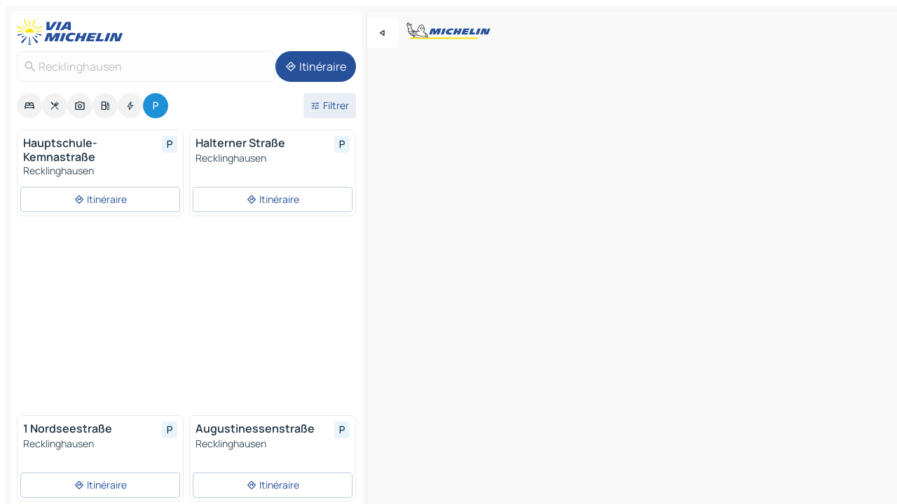

--- FILE ---
content_type: text/html
request_url: https://fr.viamichelin.be/cartes-plans/parkings/allemagne/la_rhenanie_du_nord_westphalie/recklinghausen/recklinghausen-45657
body_size: 16223
content:
<!doctype html>
<html lang="fr">

<head>
	<meta charset="utf-8" />
	<meta name="viewport" content="width=device-width, initial-scale=1, maximum-scale=1, user-scalable=no" />
	<meta name="apple-itunes-app" content="app-id=443142682" />
	<!-- start app -->
	
		<link href="../../../../../_app/immutable/assets/vnd.D6Q4K2v3.css" rel="stylesheet">
		<link href="../../../../../_app/immutable/assets/lib.DTlNOyE0.css" rel="stylesheet">
		<link href="../../../../../_app/immutable/assets/vnd.CPv2F40A.css" rel="stylesheet">
		<link href="../../../../../_app/immutable/assets/0.CQs4aOKJ.css" rel="stylesheet">
		<link href="../../../../../_app/immutable/assets/2.DTvqgUuk.css" rel="stylesheet">
		<link href="../../../../../_app/immutable/assets/10.C0zcU66-.css" rel="stylesheet"><!--1xg1a3p--><!--[!--><!--]--> <!--[--><!--[--><link rel="preconnect" href="https://map7.viamichelin.com"/> <link rel="dns-prefetch" href="https://map7.viamichelin.com"/><link rel="preconnect" href="https://map8.viamichelin.com"/> <link rel="dns-prefetch" href="https://map8.viamichelin.com"/><link rel="preconnect" href="https://map9.viamichelin.com"/> <link rel="dns-prefetch" href="https://map9.viamichelin.com"/><link rel="preconnect" href="https://sdk.privacy-center.org"/> <link rel="dns-prefetch" href="https://sdk.privacy-center.org"/><!--]--><!--]--> <!--[--><!--[--><!--]--><!--]--> <meta name="description" content="ViaMichelin vous permet de trouver rapidement un parking - Recklinghausen. Géolocalisation précise des parkings extérieurs et intérieurs Recklinghausen sur la carte ViaMichelin. Réservation en ligne possible."/> <meta property="og:type" content="website"/> <meta property="og:site_name" content="ViaMichelin"/> <!--[--><meta property="og:title" content="Parkings Recklinghausen - trouvez un parking - ViaMichelin"/><!--]--> <!--[--><meta property="og:description" content="ViaMichelin vous permet de trouver rapidement un parking - Recklinghausen. Géolocalisation précise des parkings extérieurs et intérieurs Recklinghausen sur la carte ViaMichelin. Réservation en ligne possible."/><!--]--> <!--[--><meta property="og:image" content="https://fr.viamichelin.be/_app/immutable/assets/logo-social.CPCa_Ogs.png"/><!--]--> <!--[!--><!--]--> <!--[--><link rel="alternate" href="https://www.viamichelin.at/karten-stadtplan/parkplatze/bundesrepublik_deutschland/nordrhein_westfalen/recklinghausen/recklinghausen-45657" hreflang="de-at"/><link rel="alternate" href="https://nl.viamichelin.be/kaarten-plattegronden/parkings/duitsland/noord_rijnland_westfalen/recklinghausen/recklinghausen-45657" hreflang="nl-be"/><link rel="alternate" href="https://de.viamichelin.ch/karten-stadtplan/parkplatze/bundesrepublik_deutschland/nordrhein_westfalen/recklinghausen/recklinghausen-45657" hreflang="de-ch"/><link rel="alternate" href="https://fr.viamichelin.ch/cartes-plans/parkings/allemagne/la_rhenanie_du_nord_westphalie/recklinghausen/recklinghausen-45657" hreflang="fr-ch"/><link rel="alternate" href="https://it.viamichelin.ch/mappe-piantine/parcheggi/germania/renania_settentrionale_vestfalia/recklinghausen/recklinghausen-45657" hreflang="it-ch"/><link rel="alternate" href="https://www.viamichelin.com/maps/car-parks/germany/north_rhine_westphalia/recklinghausen/recklinghausen-45657" hreflang="en"/><link rel="alternate" href="https://www.viamichelin.de/karten-stadtplan/parkplatze/bundesrepublik_deutschland/nordrhein_westfalen/recklinghausen/recklinghausen-45657" hreflang="de"/><link rel="alternate" href="https://www.viamichelin.es/mapas-planos/aparcamientos/alemania/renania_del_norte_westfalia/recklinghausen/recklinghausen-45657" hreflang="es"/><link rel="alternate" href="https://www.viamichelin.fr/cartes-plans/parkings/allemagne/la_rhenanie_du_nord_westphalie/recklinghausen/recklinghausen-45657" hreflang="fr"/><link rel="alternate" href="https://www.viamichelin.it/mappe-piantine/parcheggi/germania/renania_settentrionale_vestfalia/recklinghausen/recklinghausen-45657" hreflang="it"/><link rel="alternate" href="https://www.viamichelin.ie/maps/car-parks/germany/north_rhine_westphalia/recklinghausen/recklinghausen-45657" hreflang="en-ie"/><link rel="alternate" href="https://www.viamichelin.nl/kaarten-plattegronden/parkings/duitsland/noord_rijnland_westfalen/recklinghausen/recklinghausen-45657" hreflang="nl"/><link rel="alternate" href="https://www.viamichelin.pt/mapas-plantas/estacionamento/alemanha/renania_do_norte_vestfalia/recklinghausen/recklinghausen-45657" hreflang="pt"/><link rel="alternate" href="https://www.viamichelin.co.uk/maps/car-parks/germany/north_rhine_westphalia/recklinghausen/recklinghausen-45657" hreflang="en-gb"/><link rel="next" href="https://fr.viamichelin.be/cartes-plans/parkings/allemagne/la_rhenanie_du_nord_westphalie/recklinghausen/recklinghausen-45657?page=2"/><!--]--> <!--[!--><!--]--><!----><title>Parkings Recklinghausen - trouvez un parking - ViaMichelin</title>
	<!-- end app -->

	<meta name="google-site-verification" content="PoMm2IZyxvbk_uDYdrvVIfMnHZRnyICfwhpJmm8EbiM" />

	<link rel="icon" href="../../../../../favicon.png" />

	<!-- Start Consent -->
	<script nonce="a2c3n03ix+mFNFgbsxpGHw==" id="spcloader" async fetchpriority="high" type="text/javascript"
		src="https://sdk.privacy-center.org/a1a55c7f-7f45-4e4b-80ac-b48e44c2fe99/loader.js?target=fr.viamichelin.be"></script>
	<script nonce="a2c3n03ix+mFNFgbsxpGHw==" type="text/javascript" async>
			window.didomiOnReady = window.didomiOnReady || [];
			window.didomiEventListeners = window.didomiEventListeners || [];

			window.didomiEventListeners.push(
				{
					event: "notice.shown",
					listener() {
						const $link = document.querySelector(
							".didomi-notice-view-partners-link-in-text"
						);
						if (!$link) {
							return;
						}
						$link.removeAttribute("href");
						$link.addEventListener("click", () => {
							Didomi.preferences.show("vendors");
						});
					},
				},
				{
					event: "notice.clickagree",
					listener() {
						window.postMessage({ type: 'didomi_clickagree'})
					}
				}
			);

			window.didomiConfig = {
				user: {
					bots: {
						consentRequired: false,
					},
				},
				preferences: {
					showWhenConsentIsMissing: false,
				},
			};

			window.gdprAppliesGlobally = true;
			// prettier-ignore
			!function(){function t(e){if(!window.frames[e]){if(document.body&&document.body.firstChild){let a=document.body,n=document.createElement("iframe");n.style.display="none",n.name=e,n.title=e,a.insertBefore(n,a.firstChild)}else setTimeout(function(){t(e)},5)}}function e(t,e,a,n,i){function r(t,a,n,r){if("function"!=typeof n)return;window[e]||(window[e]=[]);let s=!1;i&&(s=i(t,r,n)),s||window[e].push({command:t,version:a,callback:n,parameter:r})}function s(e){if(!window[t]||!0!==window[t].stub||!e.data)return;let i="string"==typeof e.data,r;try{r=i?JSON.parse(e.data):e.data}catch(s){return}if(r[a]){let f=r[a];window[t](f.command,f.version,function(t,a){let r={};r[n]={returnValue:t,success:a,callId:f.callId},e.source.postMessage(i?JSON.stringify(r):r,"*")},f.parameter)}}r.stub=!0,r.stubVersion=2,"function"!=typeof window[t]&&(window[t]=r,window.addEventListener?window.addEventListener("message",s,!1):window.attachEvent("onmessage",s))}e("__uspapi","__uspapiBuffer","__uspapiCall","__uspapiReturn"),t("__uspapiLocator"),e("__tcfapi","__tcfapiBuffr","__tcl","__tcfapiReturn"),t("__tcfapiLocator")}();
		</script>
	<!-- End Consent -->

	<!-- Start Google tag manager -->
	<script src="https://www.googletagmanager.com/gtag/js?id=G-S8MPHX1K0K" defer type="didomi/javascript"
		nonce="a2c3n03ix+mFNFgbsxpGHw==" fetchpriority="low"></script>
	<script nonce="a2c3n03ix+mFNFgbsxpGHw==" type="text/javascript" defer>
			window.dataLayer = window.dataLayer || [];
			function gtag() {
				dataLayer.push(arguments);
			}
			gtag('js', new Date());
			gtag('config', 'G-S8MPHX1K0K', { send_page_view: false });
		</script>
	<!-- End Google tag manager -->
</head>

<body data-sveltekit-preload-data="hover" class="text-body">
	<div style="display: contents"><!--[--><!--[--><!----><!--[--><!--]--> <!--[--><!----><div class="main-container bg-neutral-weak homepage svelte-9k52vj" style="--bottomsheet-height-offset: -100px;"><div class="map svelte-9k52vj"><div class="h-full w-full md:shadow-smooth-block md:relative svelte-839hsq" data-testid="map-container"><!--[!--><!--]--></div><!----> <!--[--><div class="absolute top-4 left-0 size-11 z-ontop hidden md:block"><button type="button" class="btn-filled-white btn-md rd-l-0 min-w-max"><!--[!--><!--[--><!----><span class="flex w-max size-3.5"><!--[--><!----><span class="icon-arrow-back-left inline-block"><!----></span><!----><!--]--><!----></span><!----><!--]--> <!--[!--><!--]--> <!--[!--><!--]--><!--]--> <!--[!--><!--]--></button><!----></div><!--]--> <img src="/_app/immutable/assets/vm-logo-bib-michelin.Dd_LzvJh.svg" alt="Michelin" class="absolute left-14 top-6 md:block hidden z-hover" height="24" width="120"/> <img height="32" width="126" src="/_app/immutable/assets/vm-logo-large.BEgj6SJ1.svg" alt="ViaMichelin" class="absolute-center-x top-2 md:hidden z-hover"/></div> <!--[!--><!--]--> <div class="slot-container md:p-2 md:pr-0 md:h-dvh printable svelte-9k52vj"><div class="md:overflow-hidden md:rd-2 md:h-dvh max-h-full printable"><div class="slot-wrapper h-full scrollbar-thin printable md:bg-neutral-weakest svelte-9k52vj"><!--[!--><!--]--> <!--[--><!----><!--[--><!----><!--[!--><!----><div class="translate-slide-offset md:block svelte-5lb488" style="--slide-offset: 0px;"><img src="/_app/immutable/assets/vm-logo-bib-michelin.Dd_LzvJh.svg" alt="Michelin" class="absolute top-[var(--top)] right-[var(--right)] md:hidden" style="--top: -24px; --right: 8px;" height="24" width="120"/> <div><div><div class="searchtools w-full md:flex md:flex-wrap md:gap-4 md:bg-transparent md:px-2 md:pt-2 svelte-1kj4v11" data-testid="map-search-panel"><!--[!--><!--]--> <!--[!--><div class="hidden md:block w-full"><header role="banner" class="flex items-center w-full py-1 justify-between md:py-0"><!--[!--><!--[--><a href="../../../../../" class="block py-1 pr-2 shrink-0" aria-label="Retour à la page d'accueil" data-sveltekit-preload-data="tap"><img class="h-9 cover-left" src="/_app/immutable/assets/vm-logo-large.BEgj6SJ1.svg" alt="ViaMichelin" width="152" height="36"/></a><!--]--><!--]--> <!--[!--><!--[!--><!--]--><!--]--></header><!----></div><!--]--> <div class="flex gap-2 w-full md:p-0 md:bg-transparent border-coloredneutral-weakest rounded-full p-2"><div class="search relative w-full min-w-0  svelte-oeoh2d"><label for="address-search" class="text-sm"> <span class="input-container flex items-center p-2 w-full text-5 gap-1 rd-2 relative b-solid b-0.5 border-coloredneutral-weakest element-disabled bg-neutral-soft text-neutral svelte-xzp1b6"><!--[--><!----><span class="icon-search inline-block w-5 "><!----></span><!----><!--]--> <input type="text" id="address-search" class="input min-w-0 text-md text-coloredneutral b-0 flex-grow bg-transparent placeholder:text-neutral disabled:text-neutral svelte-xzp1b6" placeholder="On va où ?" aria-label="On va où ?" disabled autocomplete="off" value="Recklinghausen"/> <!--[!--><!--]--> <!--[!--><!--]--></span></label><!----> <ul class="results rd-2 absolute z-hover w-full m-0 mt-1 p-0 shadow-smooth-bottom-2 bg-neutral-weakest text-coloredneutral text-md svelte-oeoh2d" role="listbox" aria-label="Résultats de la recherche"><!--[!--><!--]--><!----> <!--[!--><!--]--><!----> <!--[!--><!--[!--><!--]--><!--]--><!----></ul></div><!----> <!--[--><button type="button" aria-label="Itinéraire" class="btn-filled-primary btn-md z-infront rounded-full min-w-max"><!--[!--><!--[--><!----><span class="flex w-max"><!--[--><!----><span class="icon-directions inline-block"><!----></span><!----><!--]--><!----></span><!----><!--]--> <!--[--><span class="ml-1">Itinéraire</span><!--]--> <!--[!--><!--]--><!--]--> <!--[!--><!--]--></button><!--]--></div></div></div><!----></div></div> <div class="poi-container relative z-1 md:block bg-neutral-weakest md:bg-transparent block svelte-5lb488"><button type="button" class="handle relative w-full p-4 rd-2 b-0 grid place-items-center bg-transparent md:hidden" aria-label="Ouvrir le panneau" style="height: 40px;"><span class="rd-2 w-20 h-2 bg-base-15"></span></button><!----> <div class="mt-4"><div class="mb-2 px-2"><div class="flex justify-between flex-nowrap flex-row-reverse"><div class="grow-3 order-2"><div class="flex gap-1 flex-wrap" role="listbox" aria-multiselectable="true" aria-orientation="horizontal" aria-label="Points d'intérêt"><!--[--><!--[!--><button type="button" role="option" title="Recherche Hébergements" aria-selected="false" aria-label="Recherche Hébergements" class="whitespace-nowrap flex justify-center items-center text-md gap-1 b-0 cursor-pointer rounded-full p-2.5 bg-neutral-soft hover:bg-coloredneutral-weak text-coloredneutral svelte-f2zwv4 aspect-ratio-1"><!--[!--><!--[--><!----><span class="flex w-max"><!--[--><!----><span class="icon-hotel inline-block"><!----></span><!----><!--]--><!----></span><!----><!--]--> <!--[!--><!--]--> <!--[!--><!--]--><!--]--></button><!--]--><!--[!--><button type="button" role="option" title="Recherche Restaurants" aria-selected="false" aria-label="Recherche Restaurants" class="whitespace-nowrap flex justify-center items-center text-md gap-1 b-0 cursor-pointer rounded-full p-2.5 bg-neutral-soft hover:bg-coloredneutral-weak text-coloredneutral svelte-f2zwv4 aspect-ratio-1"><!--[!--><!--[--><!----><span class="flex w-max"><!--[--><!----><span class="icon-restaurant inline-block"><!----></span><!----><!--]--><!----></span><!----><!--]--> <!--[!--><!--]--> <!--[!--><!--]--><!--]--></button><!--]--><!--[!--><button type="button" role="option" title="Recherche Tourisme" aria-selected="false" aria-label="Recherche Tourisme" class="whitespace-nowrap flex justify-center items-center text-md gap-1 b-0 cursor-pointer rounded-full p-2.5 bg-neutral-soft hover:bg-coloredneutral-weak text-coloredneutral svelte-f2zwv4 aspect-ratio-1"><!--[!--><!--[--><!----><span class="flex w-max"><!--[--><!----><span class="icon-tourism inline-block"><!----></span><!----><!--]--><!----></span><!----><!--]--> <!--[!--><!--]--> <!--[!--><!--]--><!--]--></button><!--]--><!--[!--><button type="button" role="option" title="Recherche Stations service" aria-selected="false" aria-label="Recherche Stations service" class="whitespace-nowrap flex justify-center items-center text-md gap-1 b-0 cursor-pointer rounded-full p-2.5 bg-neutral-soft hover:bg-coloredneutral-weak text-coloredneutral svelte-f2zwv4 aspect-ratio-1"><!--[!--><!--[--><!----><span class="flex w-max"><!--[--><!----><span class="icon-energy-pump inline-block"><!----></span><!----><!--]--><!----></span><!----><!--]--> <!--[!--><!--]--> <!--[!--><!--]--><!--]--></button><!--]--><!--[!--><button type="button" role="option" title="Recherche Recharges auto" aria-selected="false" aria-label="Recherche Recharges auto" class="whitespace-nowrap flex justify-center items-center text-md gap-1 b-0 cursor-pointer rounded-full p-2.5 bg-neutral-soft hover:bg-coloredneutral-weak text-coloredneutral svelte-f2zwv4 aspect-ratio-1"><!--[!--><!--[--><!----><span class="flex w-max"><!--[--><!----><span class="icon-flash inline-block"><!----></span><!----><!--]--><!----></span><!----><!--]--> <!--[!--><!--]--> <!--[!--><!--]--><!--]--></button><!--]--><!--[!--><button type="button" role="option" title="Recherche Parkings" aria-selected="true" aria-label="Recherche Parkings" class="whitespace-nowrap flex justify-center items-center text-md gap-1 b-0 cursor-pointer rounded-full p-2.5 bg-parking text-neutral-weakest hover:bg-parking-soft svelte-f2zwv4 aspect-ratio-1"><!--[!--><!--[--><!----><span class="flex w-max"><!--[--><!----><span class="icon-parking inline-block"><!----></span><!----><!--]--><!----></span><!----><!--]--> <!--[!--><!--]--> <!--[!--><!--]--><!--]--></button><!--]--><!--]--></div><!----></div> <!--[--><div class="ml-2 relative order-1"><button type="button" aria-label="Ouvrir les filtres" class="btn-filled-light btn-sm relative filter-button min-w-max"><!--[!--><!--[--><!----><span class="flex w-max"><!--[--><!----><span class="icon-tune inline-block"><!----></span><!----><!--]--><!----></span><!----><!--]--> <!--[--><span class="ml-1">Filtrer</span><!--]--> <!--[!--><!--]--><!--]--> <!--[--><!--[!--><!--]--><!----><!--]--></button><!----></div><!--]--></div> <div class="date-range-picker-container min-w-0 w-full order--1 mt-2"><div class="flex items-start gap-2"><!--[!--><!--]--></div></div></div><!----> <!--[!--><!--]--> <!--[--><ul data-testid="poilist" class="container m-0 px-2 grid svelte-1qh5ik5"><!--[!--><!--[--><!--[!--><!--[!--><!----><!--[--><!----><li data-testid="poi-card-0" data-category="parking" class="poi-card xs grid text-body border-coloredneutral-weakest bg-neutral-weakest hover:border-transparent border-1 border-solid rd-2 relative with-shadow vertical svelte-1ci3g67" role="none"><a href="?bounds=7.134774~51.5527493~7.2950676~51.651462&amp;itinerary=&amp;poiCategories=20&amp;selectedAddress=%7B%22address%22%3A%22Recklinghausen%22%2C%22city%22%3A%22Recklinghausen%22%2C%22coordinates%22%3A%7B%22lat%22%3A51.611287%2C%22lng%22%3A7.197382%7D%2C%22countryCode%22%3A%22DEU%22%2C%22region%22%3A%22La+Rh%C3%A9nanie-du-Nord-Westphalie%22%2C%22zipCode%22%3A%2245657%22%2C%22entityType%22%3A%22CITY%22%2C%22boundsSync%22%3Atrue%7D&amp;selectedPoi=006c6f46572b~PARKING&amp;withCaravan=false" class="decoration-none flex flex-col " data-sveltekit-preload-data="tap"><!--[!--><!--]--> <div class="pt-2 px-2 pb-0 grid h-max"><!--[--><!--[--><!--[--><div class="inline-flex justify-between w-full min-w-0 text-body text-md font-600 gap-x-0.5 text-coloredneutral"><span data-testid="card-title" class="pb-0.5 clamp-lines-2">Hauptschule-Kemnastraße</span> <!--[--><div class="flex items-center justify-center w-max shrink-0  rd-1 p-0.75 bg-parking-weakest text-parking-strongest h-6 w-6 svelte-snfjjm"><!--[!--><!--[!--><!--[!--><!--]--> <!--[!--><!--]--> <!--[--><!----><div class="flex w-max"><!--[--><!----><div class="icon-parking inline-block"><!----></div><!----><!--]--><!----></div><!----><!--]--><!--]--><!--]--></div><!--]--></div><!--]--><!--]--> <!--[!--><!--]--> <!--[--><span class="truncate font-400 text-sm text-coloredneutral-soft p-be-1px">Recklinghausen</span><!--]--> <!--[!--><!--]--> <!--[!--><!--]--> <!--[!--><!--]--> <!--[!--><!--]--><!--]--></div><!----></a> <div class="button-wrapper p-1 p-bs-3px"><!--[!--><!--[!--><!--[!--><button type="button" class="btn-outline-light btn-sm w-full overflow-hidden"><!--[!--><!--[--><!----><span class="flex w-max"><!--[--><!----><span class="icon-directions inline-block"><!----></span><!----><!--]--><!----></span><!----><!--]--> <!--[--><span class="ml-1 undefined text-wrap-balance">Itinéraire</span><!--]--> <!--[!--><!--]--><!--]--> <!--[!--><!--]--></button><!--]--><!--]--><!--]--></div><!----><!----></li><!----><!--]--><!----><!--]--><!--]--><!--[!--><!--[!--><!----><!--[--><!----><li data-testid="poi-card-1" data-category="parking" class="poi-card xs grid text-body border-coloredneutral-weakest bg-neutral-weakest hover:border-transparent border-1 border-solid rd-2 relative with-shadow vertical svelte-1ci3g67" role="none"><a href="?bounds=7.134774~51.5527493~7.2950676~51.651462&amp;itinerary=&amp;poiCategories=20&amp;selectedAddress=%7B%22address%22%3A%22Recklinghausen%22%2C%22city%22%3A%22Recklinghausen%22%2C%22coordinates%22%3A%7B%22lat%22%3A51.611287%2C%22lng%22%3A7.197382%7D%2C%22countryCode%22%3A%22DEU%22%2C%22region%22%3A%22La+Rh%C3%A9nanie-du-Nord-Westphalie%22%2C%22zipCode%22%3A%2245657%22%2C%22entityType%22%3A%22CITY%22%2C%22boundsSync%22%3Atrue%7D&amp;selectedPoi=0ca545015de1~PARKING&amp;withCaravan=false" class="decoration-none flex flex-col " data-sveltekit-preload-data="tap"><!--[!--><!--]--> <div class="pt-2 px-2 pb-0 grid h-max"><!--[--><!--[--><!--[--><div class="inline-flex justify-between w-full min-w-0 text-body text-md font-600 gap-x-0.5 text-coloredneutral"><span data-testid="card-title" class="pb-0.5 clamp-lines-2">Halterner Straße</span> <!--[--><div class="flex items-center justify-center w-max shrink-0  rd-1 p-0.75 bg-parking-weakest text-parking-strongest h-6 w-6 svelte-snfjjm"><!--[!--><!--[!--><!--[!--><!--]--> <!--[!--><!--]--> <!--[--><!----><div class="flex w-max"><!--[--><!----><div class="icon-parking inline-block"><!----></div><!----><!--]--><!----></div><!----><!--]--><!--]--><!--]--></div><!--]--></div><!--]--><!--]--> <!--[!--><!--]--> <!--[--><span class="truncate font-400 text-sm text-coloredneutral-soft p-be-1px">Recklinghausen</span><!--]--> <!--[!--><!--]--> <!--[!--><!--]--> <!--[!--><!--]--> <!--[!--><!--]--><!--]--></div><!----></a> <div class="button-wrapper p-1 p-bs-3px"><!--[!--><!--[!--><!--[!--><button type="button" class="btn-outline-light btn-sm w-full overflow-hidden"><!--[!--><!--[--><!----><span class="flex w-max"><!--[--><!----><span class="icon-directions inline-block"><!----></span><!----><!--]--><!----></span><!----><!--]--> <!--[--><span class="ml-1 undefined text-wrap-balance">Itinéraire</span><!--]--> <!--[!--><!--]--><!--]--> <!--[!--><!--]--></button><!--]--><!--]--><!--]--></div><!----><!----></li><!----><!--]--><!----><!--]--><!--]--><!--[--><li class="flex justify-center ad"><!----><div class="flex items-center justify-center relative h-70 w-75"><!----><div id="div-gpt-ad-mpu_haut" class="ad size-full max-h-[var(--height)] max-w-[var(--width)] overflow-hidden md:max-h-[var(--md-height)] md:max-w-[var(--md-width)] div-gpt-ad-mpu_haut svelte-15hg1g9" style=" --width:300px; --height:250px; --md-width:300px; --md-height:250px; " data-testid="ad-poi-list"></div><!----><!----></div><!----></li><!--]--><!--[!--><!--[!--><!----><!--[--><!----><li data-testid="poi-card-3" data-category="parking" class="poi-card xs grid text-body border-coloredneutral-weakest bg-neutral-weakest hover:border-transparent border-1 border-solid rd-2 relative with-shadow vertical svelte-1ci3g67" role="none"><a href="?bounds=7.134774~51.5527493~7.2950676~51.651462&amp;itinerary=&amp;poiCategories=20&amp;selectedAddress=%7B%22address%22%3A%22Recklinghausen%22%2C%22city%22%3A%22Recklinghausen%22%2C%22coordinates%22%3A%7B%22lat%22%3A51.611287%2C%22lng%22%3A7.197382%7D%2C%22countryCode%22%3A%22DEU%22%2C%22region%22%3A%22La+Rh%C3%A9nanie-du-Nord-Westphalie%22%2C%22zipCode%22%3A%2245657%22%2C%22entityType%22%3A%22CITY%22%2C%22boundsSync%22%3Atrue%7D&amp;selectedPoi=0ca61b9fa69c~PARKING&amp;withCaravan=false" class="decoration-none flex flex-col " data-sveltekit-preload-data="tap"><!--[!--><!--]--> <div class="pt-2 px-2 pb-0 grid h-max"><!--[--><!--[--><!--[--><div class="inline-flex justify-between w-full min-w-0 text-body text-md font-600 gap-x-0.5 text-coloredneutral"><span data-testid="card-title" class="pb-0.5 clamp-lines-2">1 Nordseestraße</span> <!--[--><div class="flex items-center justify-center w-max shrink-0  rd-1 p-0.75 bg-parking-weakest text-parking-strongest h-6 w-6 svelte-snfjjm"><!--[!--><!--[!--><!--[!--><!--]--> <!--[!--><!--]--> <!--[--><!----><div class="flex w-max"><!--[--><!----><div class="icon-parking inline-block"><!----></div><!----><!--]--><!----></div><!----><!--]--><!--]--><!--]--></div><!--]--></div><!--]--><!--]--> <!--[!--><!--]--> <!--[--><span class="truncate font-400 text-sm text-coloredneutral-soft p-be-1px">Recklinghausen</span><!--]--> <!--[!--><!--]--> <!--[!--><!--]--> <!--[!--><!--]--> <!--[!--><!--]--><!--]--></div><!----></a> <div class="button-wrapper p-1 p-bs-3px"><!--[!--><!--[!--><!--[!--><button type="button" class="btn-outline-light btn-sm w-full overflow-hidden"><!--[!--><!--[--><!----><span class="flex w-max"><!--[--><!----><span class="icon-directions inline-block"><!----></span><!----><!--]--><!----></span><!----><!--]--> <!--[--><span class="ml-1 undefined text-wrap-balance">Itinéraire</span><!--]--> <!--[!--><!--]--><!--]--> <!--[!--><!--]--></button><!--]--><!--]--><!--]--></div><!----><!----></li><!----><!--]--><!----><!--]--><!--]--><!--[!--><!--[!--><!----><!--[--><!----><li data-testid="poi-card-4" data-category="parking" class="poi-card xs grid text-body border-coloredneutral-weakest bg-neutral-weakest hover:border-transparent border-1 border-solid rd-2 relative with-shadow vertical svelte-1ci3g67" role="none"><a href="?bounds=7.134774~51.5527493~7.2950676~51.651462&amp;itinerary=&amp;poiCategories=20&amp;selectedAddress=%7B%22address%22%3A%22Recklinghausen%22%2C%22city%22%3A%22Recklinghausen%22%2C%22coordinates%22%3A%7B%22lat%22%3A51.611287%2C%22lng%22%3A7.197382%7D%2C%22countryCode%22%3A%22DEU%22%2C%22region%22%3A%22La+Rh%C3%A9nanie-du-Nord-Westphalie%22%2C%22zipCode%22%3A%2245657%22%2C%22entityType%22%3A%22CITY%22%2C%22boundsSync%22%3Atrue%7D&amp;selectedPoi=16d4b214a104~PARKING&amp;withCaravan=false" class="decoration-none flex flex-col " data-sveltekit-preload-data="tap"><!--[!--><!--]--> <div class="pt-2 px-2 pb-0 grid h-max"><!--[--><!--[--><!--[--><div class="inline-flex justify-between w-full min-w-0 text-body text-md font-600 gap-x-0.5 text-coloredneutral"><span data-testid="card-title" class="pb-0.5 clamp-lines-2">Augustinessenstraße</span> <!--[--><div class="flex items-center justify-center w-max shrink-0  rd-1 p-0.75 bg-parking-weakest text-parking-strongest h-6 w-6 svelte-snfjjm"><!--[!--><!--[!--><!--[!--><!--]--> <!--[!--><!--]--> <!--[--><!----><div class="flex w-max"><!--[--><!----><div class="icon-parking inline-block"><!----></div><!----><!--]--><!----></div><!----><!--]--><!--]--><!--]--></div><!--]--></div><!--]--><!--]--> <!--[!--><!--]--> <!--[--><span class="truncate font-400 text-sm text-coloredneutral-soft p-be-1px">Recklinghausen</span><!--]--> <!--[!--><!--]--> <!--[!--><!--]--> <!--[!--><!--]--> <!--[!--><!--]--><!--]--></div><!----></a> <div class="button-wrapper p-1 p-bs-3px"><!--[!--><!--[!--><!--[!--><button type="button" class="btn-outline-light btn-sm w-full overflow-hidden"><!--[!--><!--[--><!----><span class="flex w-max"><!--[--><!----><span class="icon-directions inline-block"><!----></span><!----><!--]--><!----></span><!----><!--]--> <!--[--><span class="ml-1 undefined text-wrap-balance">Itinéraire</span><!--]--> <!--[!--><!--]--><!--]--> <!--[!--><!--]--></button><!--]--><!--]--><!--]--></div><!----><!----></li><!----><!--]--><!----><!--]--><!--]--><!--[!--><!--[!--><!----><!--[--><!----><li data-testid="poi-card-5" data-category="parking" class="poi-card xs grid text-body border-coloredneutral-weakest bg-neutral-weakest hover:border-transparent border-1 border-solid rd-2 relative with-shadow vertical svelte-1ci3g67" role="none"><a href="?bounds=7.134774~51.5527493~7.2950676~51.651462&amp;itinerary=&amp;poiCategories=20&amp;selectedAddress=%7B%22address%22%3A%22Recklinghausen%22%2C%22city%22%3A%22Recklinghausen%22%2C%22coordinates%22%3A%7B%22lat%22%3A51.611287%2C%22lng%22%3A7.197382%7D%2C%22countryCode%22%3A%22DEU%22%2C%22region%22%3A%22La+Rh%C3%A9nanie-du-Nord-Westphalie%22%2C%22zipCode%22%3A%2245657%22%2C%22entityType%22%3A%22CITY%22%2C%22boundsSync%22%3Atrue%7D&amp;selectedPoi=1d06b4769f6d~PARKING&amp;withCaravan=false" class="decoration-none flex flex-col " data-sveltekit-preload-data="tap"><!--[!--><!--]--> <div class="pt-2 px-2 pb-0 grid h-max"><!--[--><!--[--><!--[--><div class="inline-flex justify-between w-full min-w-0 text-body text-md font-600 gap-x-0.5 text-coloredneutral"><span data-testid="card-title" class="pb-0.5 clamp-lines-2">Zentralfriedhof</span> <!--[--><div class="flex items-center justify-center w-max shrink-0  rd-1 p-0.75 bg-parking-weakest text-parking-strongest h-6 w-6 svelte-snfjjm"><!--[!--><!--[!--><!--[!--><!--]--> <!--[!--><!--]--> <!--[--><!----><div class="flex w-max"><!--[--><!----><div class="icon-parking inline-block"><!----></div><!----><!--]--><!----></div><!----><!--]--><!--]--><!--]--></div><!--]--></div><!--]--><!--]--> <!--[!--><!--]--> <!--[--><span class="truncate font-400 text-sm text-coloredneutral-soft p-be-1px">Recklinghausen</span><!--]--> <!--[!--><!--]--> <!--[!--><!--]--> <!--[!--><!--]--> <!--[!--><!--]--><!--]--></div><!----></a> <div class="button-wrapper p-1 p-bs-3px"><!--[!--><!--[!--><!--[!--><button type="button" class="btn-outline-light btn-sm w-full overflow-hidden"><!--[!--><!--[--><!----><span class="flex w-max"><!--[--><!----><span class="icon-directions inline-block"><!----></span><!----><!--]--><!----></span><!----><!--]--> <!--[--><span class="ml-1 undefined text-wrap-balance">Itinéraire</span><!--]--> <!--[!--><!--]--><!--]--> <!--[!--><!--]--></button><!--]--><!--]--><!--]--></div><!----><!----></li><!----><!--]--><!----><!--]--><!--]--><!--[!--><!--[!--><!----><!--[--><!----><li data-testid="poi-card-6" data-category="parking" class="poi-card xs grid text-body border-coloredneutral-weakest bg-neutral-weakest hover:border-transparent border-1 border-solid rd-2 relative with-shadow vertical svelte-1ci3g67" role="none"><a href="?bounds=7.134774~51.5527493~7.2950676~51.651462&amp;itinerary=&amp;poiCategories=20&amp;selectedAddress=%7B%22address%22%3A%22Recklinghausen%22%2C%22city%22%3A%22Recklinghausen%22%2C%22coordinates%22%3A%7B%22lat%22%3A51.611287%2C%22lng%22%3A7.197382%7D%2C%22countryCode%22%3A%22DEU%22%2C%22region%22%3A%22La+Rh%C3%A9nanie-du-Nord-Westphalie%22%2C%22zipCode%22%3A%2245657%22%2C%22entityType%22%3A%22CITY%22%2C%22boundsSync%22%3Atrue%7D&amp;selectedPoi=1f3b068b9bcc~PARKING&amp;withCaravan=false" class="decoration-none flex flex-col " data-sveltekit-preload-data="tap"><!--[!--><!--]--> <div class="pt-2 px-2 pb-0 grid h-max"><!--[--><!--[--><!--[--><div class="inline-flex justify-between w-full min-w-0 text-body text-md font-600 gap-x-0.5 text-coloredneutral"><span data-testid="card-title" class="pb-0.5 clamp-lines-2">Südbad-Recklinghausen</span> <!--[--><div class="flex items-center justify-center w-max shrink-0  rd-1 p-0.75 bg-parking-weakest text-parking-strongest h-6 w-6 svelte-snfjjm"><!--[!--><!--[!--><!--[!--><!--]--> <!--[!--><!--]--> <!--[--><!----><div class="flex w-max"><!--[--><!----><div class="icon-parking inline-block"><!----></div><!----><!--]--><!----></div><!----><!--]--><!--]--><!--]--></div><!--]--></div><!--]--><!--]--> <!--[!--><!--]--> <!--[--><span class="truncate font-400 text-sm text-coloredneutral-soft p-be-1px">Recklinghausen</span><!--]--> <!--[!--><!--]--> <!--[!--><!--]--> <!--[!--><!--]--> <!--[!--><!--]--><!--]--></div><!----></a> <div class="button-wrapper p-1 p-bs-3px"><!--[!--><!--[!--><!--[!--><button type="button" class="btn-outline-light btn-sm w-full overflow-hidden"><!--[!--><!--[--><!----><span class="flex w-max"><!--[--><!----><span class="icon-directions inline-block"><!----></span><!----><!--]--><!----></span><!----><!--]--> <!--[--><span class="ml-1 undefined text-wrap-balance">Itinéraire</span><!--]--> <!--[!--><!--]--><!--]--> <!--[!--><!--]--></button><!--]--><!--]--><!--]--></div><!----><!----></li><!----><!--]--><!----><!--]--><!--]--><!--[!--><!--[!--><!----><!--[--><!----><li data-testid="poi-card-7" data-category="parking" class="poi-card xs grid text-body border-coloredneutral-weakest bg-neutral-weakest hover:border-transparent border-1 border-solid rd-2 relative with-shadow vertical svelte-1ci3g67" role="none"><a href="?bounds=7.134774~51.5527493~7.2950676~51.651462&amp;itinerary=&amp;poiCategories=20&amp;selectedAddress=%7B%22address%22%3A%22Recklinghausen%22%2C%22city%22%3A%22Recklinghausen%22%2C%22coordinates%22%3A%7B%22lat%22%3A51.611287%2C%22lng%22%3A7.197382%7D%2C%22countryCode%22%3A%22DEU%22%2C%22region%22%3A%22La+Rh%C3%A9nanie-du-Nord-Westphalie%22%2C%22zipCode%22%3A%2245657%22%2C%22entityType%22%3A%22CITY%22%2C%22boundsSync%22%3Atrue%7D&amp;selectedPoi=2369de54f422~PARKING&amp;withCaravan=false" class="decoration-none flex flex-col " data-sveltekit-preload-data="tap"><!--[!--><!--]--> <div class="pt-2 px-2 pb-0 grid h-max"><!--[--><!--[--><!--[--><div class="inline-flex justify-between w-full min-w-0 text-body text-md font-600 gap-x-0.5 text-coloredneutral"><span data-testid="card-title" class="pb-0.5 clamp-lines-2">Süder Markt</span> <!--[--><div class="flex items-center justify-center w-max shrink-0  rd-1 p-0.75 bg-parking-weakest text-parking-strongest h-6 w-6 svelte-snfjjm"><!--[!--><!--[!--><!--[!--><!--]--> <!--[!--><!--]--> <!--[--><!----><div class="flex w-max"><!--[--><!----><div class="icon-parking inline-block"><!----></div><!----><!--]--><!----></div><!----><!--]--><!--]--><!--]--></div><!--]--></div><!--]--><!--]--> <!--[!--><!--]--> <!--[!--><!--]--> <!--[!--><!--]--> <!--[!--><!--]--> <!--[!--><!--]--> <!--[!--><!--]--><!--]--></div><!----></a> <div class="button-wrapper p-1 p-bs-3px"><!--[!--><!--[!--><!--[!--><button type="button" class="btn-outline-light btn-sm w-full overflow-hidden"><!--[!--><!--[--><!----><span class="flex w-max"><!--[--><!----><span class="icon-directions inline-block"><!----></span><!----><!--]--><!----></span><!----><!--]--> <!--[--><span class="ml-1 undefined text-wrap-balance">Itinéraire</span><!--]--> <!--[!--><!--]--><!--]--> <!--[!--><!--]--></button><!--]--><!--]--><!--]--></div><!----><!----></li><!----><!--]--><!----><!--]--><!--]--><!--[!--><!--[!--><!----><!--[--><!----><li data-testid="poi-card-8" data-category="parking" class="poi-card xs grid text-body border-coloredneutral-weakest bg-neutral-weakest hover:border-transparent border-1 border-solid rd-2 relative with-shadow vertical svelte-1ci3g67" role="none"><a href="?bounds=7.134774~51.5527493~7.2950676~51.651462&amp;itinerary=&amp;poiCategories=20&amp;selectedAddress=%7B%22address%22%3A%22Recklinghausen%22%2C%22city%22%3A%22Recklinghausen%22%2C%22coordinates%22%3A%7B%22lat%22%3A51.611287%2C%22lng%22%3A7.197382%7D%2C%22countryCode%22%3A%22DEU%22%2C%22region%22%3A%22La+Rh%C3%A9nanie-du-Nord-Westphalie%22%2C%22zipCode%22%3A%2245657%22%2C%22entityType%22%3A%22CITY%22%2C%22boundsSync%22%3Atrue%7D&amp;selectedPoi=2603c124ff9d~PARKING&amp;withCaravan=false" class="decoration-none flex flex-col " data-sveltekit-preload-data="tap"><!--[!--><!--]--> <div class="pt-2 px-2 pb-0 grid h-max"><!--[--><!--[--><!--[--><div class="inline-flex justify-between w-full min-w-0 text-body text-md font-600 gap-x-0.5 text-coloredneutral"><span data-testid="card-title" class="pb-0.5 clamp-lines-2">Otlohstraße</span> <!--[--><div class="flex items-center justify-center w-max shrink-0  rd-1 p-0.75 bg-parking-weakest text-parking-strongest h-6 w-6 svelte-snfjjm"><!--[!--><!--[!--><!--[!--><!--]--> <!--[!--><!--]--> <!--[--><!----><div class="flex w-max"><!--[--><!----><div class="icon-parking inline-block"><!----></div><!----><!--]--><!----></div><!----><!--]--><!--]--><!--]--></div><!--]--></div><!--]--><!--]--> <!--[!--><!--]--> <!--[--><span class="truncate font-400 text-sm text-coloredneutral-soft p-be-1px">Recklinghausen</span><!--]--> <!--[!--><!--]--> <!--[!--><!--]--> <!--[!--><!--]--> <!--[!--><!--]--><!--]--></div><!----></a> <div class="button-wrapper p-1 p-bs-3px"><!--[!--><!--[!--><!--[!--><button type="button" class="btn-outline-light btn-sm w-full overflow-hidden"><!--[!--><!--[--><!----><span class="flex w-max"><!--[--><!----><span class="icon-directions inline-block"><!----></span><!----><!--]--><!----></span><!----><!--]--> <!--[--><span class="ml-1 undefined text-wrap-balance">Itinéraire</span><!--]--> <!--[!--><!--]--><!--]--> <!--[!--><!--]--></button><!--]--><!--]--><!--]--></div><!----><!----></li><!----><!--]--><!----><!--]--><!--]--><!--[!--><!--[!--><!----><!--[--><!----><li data-testid="poi-card-9" data-category="parking" class="poi-card xs grid text-body border-coloredneutral-weakest bg-neutral-weakest hover:border-transparent border-1 border-solid rd-2 relative with-shadow vertical svelte-1ci3g67" role="none"><a href="?bounds=7.134774~51.5527493~7.2950676~51.651462&amp;itinerary=&amp;poiCategories=20&amp;selectedAddress=%7B%22address%22%3A%22Recklinghausen%22%2C%22city%22%3A%22Recklinghausen%22%2C%22coordinates%22%3A%7B%22lat%22%3A51.611287%2C%22lng%22%3A7.197382%7D%2C%22countryCode%22%3A%22DEU%22%2C%22region%22%3A%22La+Rh%C3%A9nanie-du-Nord-Westphalie%22%2C%22zipCode%22%3A%2245657%22%2C%22entityType%22%3A%22CITY%22%2C%22boundsSync%22%3Atrue%7D&amp;selectedPoi=298d20907716~PARKING&amp;withCaravan=false" class="decoration-none flex flex-col " data-sveltekit-preload-data="tap"><!--[!--><!--]--> <div class="pt-2 px-2 pb-0 grid h-max"><!--[--><!--[--><!--[--><div class="inline-flex justify-between w-full min-w-0 text-body text-md font-600 gap-x-0.5 text-coloredneutral"><span data-testid="card-title" class="pb-0.5 clamp-lines-2">Kellerstraße</span> <!--[--><div class="flex items-center justify-center w-max shrink-0  rd-1 p-0.75 bg-parking-weakest text-parking-strongest h-6 w-6 svelte-snfjjm"><!--[!--><!--[!--><!--[!--><!--]--> <!--[!--><!--]--> <!--[--><!----><div class="flex w-max"><!--[--><!----><div class="icon-parking inline-block"><!----></div><!----><!--]--><!----></div><!----><!--]--><!--]--><!--]--></div><!--]--></div><!--]--><!--]--> <!--[!--><!--]--> <!--[--><span class="truncate font-400 text-sm text-coloredneutral-soft p-be-1px">Recklinghausen</span><!--]--> <!--[!--><!--]--> <!--[!--><!--]--> <!--[!--><!--]--> <!--[!--><!--]--><!--]--></div><!----></a> <div class="button-wrapper p-1 p-bs-3px"><!--[!--><!--[!--><!--[!--><button type="button" class="btn-outline-light btn-sm w-full overflow-hidden"><!--[!--><!--[--><!----><span class="flex w-max"><!--[--><!----><span class="icon-directions inline-block"><!----></span><!----><!--]--><!----></span><!----><!--]--> <!--[--><span class="ml-1 undefined text-wrap-balance">Itinéraire</span><!--]--> <!--[!--><!--]--><!--]--> <!--[!--><!--]--></button><!--]--><!--]--><!--]--></div><!----><!----></li><!----><!--]--><!----><!--]--><!--]--><!--[!--><!--[!--><!----><!--[--><!----><li data-testid="poi-card-10" data-category="parking" class="poi-card xs grid text-body border-coloredneutral-weakest bg-neutral-weakest hover:border-transparent border-1 border-solid rd-2 relative with-shadow vertical svelte-1ci3g67" role="none"><a href="?bounds=7.134774~51.5527493~7.2950676~51.651462&amp;itinerary=&amp;poiCategories=20&amp;selectedAddress=%7B%22address%22%3A%22Recklinghausen%22%2C%22city%22%3A%22Recklinghausen%22%2C%22coordinates%22%3A%7B%22lat%22%3A51.611287%2C%22lng%22%3A7.197382%7D%2C%22countryCode%22%3A%22DEU%22%2C%22region%22%3A%22La+Rh%C3%A9nanie-du-Nord-Westphalie%22%2C%22zipCode%22%3A%2245657%22%2C%22entityType%22%3A%22CITY%22%2C%22boundsSync%22%3Atrue%7D&amp;selectedPoi=2f5a67d30387~PARKING&amp;withCaravan=false" class="decoration-none flex flex-col " data-sveltekit-preload-data="tap"><!--[!--><!--]--> <div class="pt-2 px-2 pb-0 grid h-max"><!--[--><!--[--><!--[--><div class="inline-flex justify-between w-full min-w-0 text-body text-md font-600 gap-x-0.5 text-coloredneutral"><span data-testid="card-title" class="pb-0.5 clamp-lines-2">Betriebshof-Castroper Straße</span> <!--[--><div class="flex items-center justify-center w-max shrink-0  rd-1 p-0.75 bg-parking-weakest text-parking-strongest h-6 w-6 svelte-snfjjm"><!--[!--><!--[!--><!--[!--><!--]--> <!--[!--><!--]--> <!--[--><!----><div class="flex w-max"><!--[--><!----><div class="icon-parking inline-block"><!----></div><!----><!--]--><!----></div><!----><!--]--><!--]--><!--]--></div><!--]--></div><!--]--><!--]--> <!--[!--><!--]--> <!--[--><span class="truncate font-400 text-sm text-coloredneutral-soft p-be-1px">Recklinghausen</span><!--]--> <!--[!--><!--]--> <!--[!--><!--]--> <!--[!--><!--]--> <!--[!--><!--]--><!--]--></div><!----></a> <div class="button-wrapper p-1 p-bs-3px"><!--[!--><!--[!--><!--[!--><button type="button" class="btn-outline-light btn-sm w-full overflow-hidden"><!--[!--><!--[--><!----><span class="flex w-max"><!--[--><!----><span class="icon-directions inline-block"><!----></span><!----><!--]--><!----></span><!----><!--]--> <!--[--><span class="ml-1 undefined text-wrap-balance">Itinéraire</span><!--]--> <!--[!--><!--]--><!--]--> <!--[!--><!--]--></button><!--]--><!--]--><!--]--></div><!----><!----></li><!----><!--]--><!----><!--]--><!--]--><!--[!--><!--[!--><!----><!--[--><!----><li data-testid="poi-card-11" data-category="parking" class="poi-card xs grid text-body border-coloredneutral-weakest bg-neutral-weakest hover:border-transparent border-1 border-solid rd-2 relative with-shadow vertical svelte-1ci3g67" role="none"><a href="?bounds=7.134774~51.5527493~7.2950676~51.651462&amp;itinerary=&amp;poiCategories=20&amp;selectedAddress=%7B%22address%22%3A%22Recklinghausen%22%2C%22city%22%3A%22Recklinghausen%22%2C%22coordinates%22%3A%7B%22lat%22%3A51.611287%2C%22lng%22%3A7.197382%7D%2C%22countryCode%22%3A%22DEU%22%2C%22region%22%3A%22La+Rh%C3%A9nanie-du-Nord-Westphalie%22%2C%22zipCode%22%3A%2245657%22%2C%22entityType%22%3A%22CITY%22%2C%22boundsSync%22%3Atrue%7D&amp;selectedPoi=339d06c92dc6~PARKING&amp;withCaravan=false" class="decoration-none flex flex-col " data-sveltekit-preload-data="tap"><!--[!--><!--]--> <div class="pt-2 px-2 pb-0 grid h-max"><!--[--><!--[--><!--[--><div class="inline-flex justify-between w-full min-w-0 text-body text-md font-600 gap-x-0.5 text-coloredneutral"><span data-testid="card-title" class="pb-0.5 clamp-lines-2">Waldfriedhof Wanne Eickel</span> <!--[--><div class="flex items-center justify-center w-max shrink-0  rd-1 p-0.75 bg-parking-weakest text-parking-strongest h-6 w-6 svelte-snfjjm"><!--[!--><!--[!--><!--[!--><!--]--> <!--[!--><!--]--> <!--[--><!----><div class="flex w-max"><!--[--><!----><div class="icon-parking inline-block"><!----></div><!----><!--]--><!----></div><!----><!--]--><!--]--><!--]--></div><!--]--></div><!--]--><!--]--> <!--[!--><!--]--> <!--[--><span class="truncate font-400 text-sm text-coloredneutral-soft p-be-1px">Herten</span><!--]--> <!--[!--><!--]--> <!--[!--><!--]--> <!--[!--><!--]--> <!--[!--><!--]--><!--]--></div><!----></a> <div class="button-wrapper p-1 p-bs-3px"><!--[!--><!--[!--><!--[!--><button type="button" class="btn-outline-light btn-sm w-full overflow-hidden"><!--[!--><!--[--><!----><span class="flex w-max"><!--[--><!----><span class="icon-directions inline-block"><!----></span><!----><!--]--><!----></span><!----><!--]--> <!--[--><span class="ml-1 undefined text-wrap-balance">Itinéraire</span><!--]--> <!--[!--><!--]--><!--]--> <!--[!--><!--]--></button><!--]--><!--]--><!--]--></div><!----><!----></li><!----><!--]--><!----><!--]--><!--]--><!--[!--><!--[!--><!----><!--[--><!----><li data-testid="poi-card-12" data-category="parking" class="poi-card xs grid text-body border-coloredneutral-weakest bg-neutral-weakest hover:border-transparent border-1 border-solid rd-2 relative with-shadow vertical svelte-1ci3g67" role="none"><a href="?bounds=7.134774~51.5527493~7.2950676~51.651462&amp;itinerary=&amp;poiCategories=20&amp;selectedAddress=%7B%22address%22%3A%22Recklinghausen%22%2C%22city%22%3A%22Recklinghausen%22%2C%22coordinates%22%3A%7B%22lat%22%3A51.611287%2C%22lng%22%3A7.197382%7D%2C%22countryCode%22%3A%22DEU%22%2C%22region%22%3A%22La+Rh%C3%A9nanie-du-Nord-Westphalie%22%2C%22zipCode%22%3A%2245657%22%2C%22entityType%22%3A%22CITY%22%2C%22boundsSync%22%3Atrue%7D&amp;selectedPoi=34f7c8136096~PARKING&amp;withCaravan=false" class="decoration-none flex flex-col " data-sveltekit-preload-data="tap"><!--[!--><!--]--> <div class="pt-2 px-2 pb-0 grid h-max"><!--[--><!--[--><!--[--><div class="inline-flex justify-between w-full min-w-0 text-body text-md font-600 gap-x-0.5 text-coloredneutral"><span data-testid="card-title" class="pb-0.5 clamp-lines-2">Luelfstraße</span> <!--[--><div class="flex items-center justify-center w-max shrink-0  rd-1 p-0.75 bg-parking-weakest text-parking-strongest h-6 w-6 svelte-snfjjm"><!--[!--><!--[!--><!--[!--><!--]--> <!--[!--><!--]--> <!--[--><!----><div class="flex w-max"><!--[--><!----><div class="icon-parking inline-block"><!----></div><!----><!--]--><!----></div><!----><!--]--><!--]--><!--]--></div><!--]--></div><!--]--><!--]--> <!--[!--><!--]--> <!--[--><span class="truncate font-400 text-sm text-coloredneutral-soft p-be-1px">Recklinghausen</span><!--]--> <!--[!--><!--]--> <!--[!--><!--]--> <!--[!--><!--]--> <!--[!--><!--]--><!--]--></div><!----></a> <div class="button-wrapper p-1 p-bs-3px"><!--[!--><!--[!--><!--[!--><button type="button" class="btn-outline-light btn-sm w-full overflow-hidden"><!--[!--><!--[--><!----><span class="flex w-max"><!--[--><!----><span class="icon-directions inline-block"><!----></span><!----><!--]--><!----></span><!----><!--]--> <!--[--><span class="ml-1 undefined text-wrap-balance">Itinéraire</span><!--]--> <!--[!--><!--]--><!--]--> <!--[!--><!--]--></button><!--]--><!--]--><!--]--></div><!----><!----></li><!----><!--]--><!----><!--]--><!--]--><!--[!--><!--[!--><!----><!--[--><!----><li data-testid="poi-card-13" data-category="parking" class="poi-card xs grid text-body border-coloredneutral-weakest bg-neutral-weakest hover:border-transparent border-1 border-solid rd-2 relative with-shadow vertical svelte-1ci3g67" role="none"><a href="?bounds=7.134774~51.5527493~7.2950676~51.651462&amp;itinerary=&amp;poiCategories=20&amp;selectedAddress=%7B%22address%22%3A%22Recklinghausen%22%2C%22city%22%3A%22Recklinghausen%22%2C%22coordinates%22%3A%7B%22lat%22%3A51.611287%2C%22lng%22%3A7.197382%7D%2C%22countryCode%22%3A%22DEU%22%2C%22region%22%3A%22La+Rh%C3%A9nanie-du-Nord-Westphalie%22%2C%22zipCode%22%3A%2245657%22%2C%22entityType%22%3A%22CITY%22%2C%22boundsSync%22%3Atrue%7D&amp;selectedPoi=3c319819ba98~PARKING&amp;withCaravan=false" class="decoration-none flex flex-col " data-sveltekit-preload-data="tap"><!--[!--><!--]--> <div class="pt-2 px-2 pb-0 grid h-max"><!--[--><!--[--><!--[--><div class="inline-flex justify-between w-full min-w-0 text-body text-md font-600 gap-x-0.5 text-coloredneutral"><span data-testid="card-title" class="pb-0.5 clamp-lines-2">Stadtwerke-Herten</span> <!--[--><div class="flex items-center justify-center w-max shrink-0  rd-1 p-0.75 bg-parking-weakest text-parking-strongest h-6 w-6 svelte-snfjjm"><!--[!--><!--[!--><!--[!--><!--]--> <!--[!--><!--]--> <!--[--><!----><div class="flex w-max"><!--[--><!----><div class="icon-parking inline-block"><!----></div><!----><!--]--><!----></div><!----><!--]--><!--]--><!--]--></div><!--]--></div><!--]--><!--]--> <!--[!--><!--]--> <!--[--><span class="truncate font-400 text-sm text-coloredneutral-soft p-be-1px">Herten</span><!--]--> <!--[!--><!--]--> <!--[!--><!--]--> <!--[!--><!--]--> <!--[!--><!--]--><!--]--></div><!----></a> <div class="button-wrapper p-1 p-bs-3px"><!--[!--><!--[!--><!--[!--><button type="button" class="btn-outline-light btn-sm w-full overflow-hidden"><!--[!--><!--[--><!----><span class="flex w-max"><!--[--><!----><span class="icon-directions inline-block"><!----></span><!----><!--]--><!----></span><!----><!--]--> <!--[--><span class="ml-1 undefined text-wrap-balance">Itinéraire</span><!--]--> <!--[!--><!--]--><!--]--> <!--[!--><!--]--></button><!--]--><!--]--><!--]--></div><!----><!----></li><!----><!--]--><!----><!--]--><!--]--><!--[!--><!--[!--><!----><!--[--><!----><li data-testid="poi-card-14" data-category="parking" class="poi-card xs grid text-body border-coloredneutral-weakest bg-neutral-weakest hover:border-transparent border-1 border-solid rd-2 relative with-shadow vertical svelte-1ci3g67" role="none"><a href="?bounds=7.134774~51.5527493~7.2950676~51.651462&amp;itinerary=&amp;poiCategories=20&amp;selectedAddress=%7B%22address%22%3A%22Recklinghausen%22%2C%22city%22%3A%22Recklinghausen%22%2C%22coordinates%22%3A%7B%22lat%22%3A51.611287%2C%22lng%22%3A7.197382%7D%2C%22countryCode%22%3A%22DEU%22%2C%22region%22%3A%22La+Rh%C3%A9nanie-du-Nord-Westphalie%22%2C%22zipCode%22%3A%2245657%22%2C%22entityType%22%3A%22CITY%22%2C%22boundsSync%22%3Atrue%7D&amp;selectedPoi=3d0e41d0e9c0~PARKING&amp;withCaravan=false" class="decoration-none flex flex-col " data-sveltekit-preload-data="tap"><!--[!--><!--]--> <div class="pt-2 px-2 pb-0 grid h-max"><!--[--><!--[--><!--[--><div class="inline-flex justify-between w-full min-w-0 text-body text-md font-600 gap-x-0.5 text-coloredneutral"><span data-testid="card-title" class="pb-0.5 clamp-lines-2">Forum</span> <!--[--><div class="flex items-center justify-center w-max shrink-0  rd-1 p-0.75 bg-parking-weakest text-parking-strongest h-6 w-6 svelte-snfjjm"><!--[!--><!--[!--><!--[!--><!--]--> <!--[!--><!--]--> <!--[--><!----><div class="flex w-max"><!--[--><!----><div class="icon-parking inline-block"><!----></div><!----><!--]--><!----></div><!----><!--]--><!--]--><!--]--></div><!--]--></div><!--]--><!--]--> <!--[!--><!--]--> <!--[--><span class="truncate font-400 text-sm text-coloredneutral-soft p-be-1px">Herten</span><!--]--> <!--[!--><!--]--> <!--[!--><!--]--> <!--[!--><!--]--> <!--[!--><!--]--><!--]--></div><!----></a> <div class="button-wrapper p-1 p-bs-3px"><!--[!--><!--[!--><!--[!--><button type="button" class="btn-outline-light btn-sm w-full overflow-hidden"><!--[!--><!--[--><!----><span class="flex w-max"><!--[--><!----><span class="icon-directions inline-block"><!----></span><!----><!--]--><!----></span><!----><!--]--> <!--[--><span class="ml-1 undefined text-wrap-balance">Itinéraire</span><!--]--> <!--[!--><!--]--><!--]--> <!--[!--><!--]--></button><!--]--><!--]--><!--]--></div><!----><!----></li><!----><!--]--><!----><!--]--><!--]--><!--[!--><!--[!--><!----><!--[--><!----><li data-testid="poi-card-15" data-category="parking" class="poi-card xs grid text-body border-coloredneutral-weakest bg-neutral-weakest hover:border-transparent border-1 border-solid rd-2 relative with-shadow vertical svelte-1ci3g67" role="none"><a href="?bounds=7.134774~51.5527493~7.2950676~51.651462&amp;itinerary=&amp;poiCategories=20&amp;selectedAddress=%7B%22address%22%3A%22Recklinghausen%22%2C%22city%22%3A%22Recklinghausen%22%2C%22coordinates%22%3A%7B%22lat%22%3A51.611287%2C%22lng%22%3A7.197382%7D%2C%22countryCode%22%3A%22DEU%22%2C%22region%22%3A%22La+Rh%C3%A9nanie-du-Nord-Westphalie%22%2C%22zipCode%22%3A%2245657%22%2C%22entityType%22%3A%22CITY%22%2C%22boundsSync%22%3Atrue%7D&amp;selectedPoi=3d6c37ea473d~PARKING&amp;withCaravan=false" class="decoration-none flex flex-col " data-sveltekit-preload-data="tap"><!--[!--><!--]--> <div class="pt-2 px-2 pb-0 grid h-max"><!--[--><!--[--><!--[--><div class="inline-flex justify-between w-full min-w-0 text-body text-md font-600 gap-x-0.5 text-coloredneutral"><span data-testid="card-title" class="pb-0.5 clamp-lines-2">B Südpark</span> <!--[--><div class="flex items-center justify-center w-max shrink-0  rd-1 p-0.75 bg-parking-weakest text-parking-strongest h-6 w-6 svelte-snfjjm"><!--[!--><!--[!--><!--[!--><!--]--> <!--[!--><!--]--> <!--[--><!----><div class="flex w-max"><!--[--><!----><div class="icon-parking inline-block"><!----></div><!----><!--]--><!----></div><!----><!--]--><!--]--><!--]--></div><!--]--></div><!--]--><!--]--> <!--[!--><!--]--> <!--[--><span class="truncate font-400 text-sm text-coloredneutral-soft p-be-1px">Recklinghausen</span><!--]--> <!--[!--><!--]--> <!--[!--><!--]--> <!--[!--><!--]--> <!--[!--><!--]--><!--]--></div><!----></a> <div class="button-wrapper p-1 p-bs-3px"><!--[!--><!--[!--><!--[!--><button type="button" class="btn-outline-light btn-sm w-full overflow-hidden"><!--[!--><!--[--><!----><span class="flex w-max"><!--[--><!----><span class="icon-directions inline-block"><!----></span><!----><!--]--><!----></span><!----><!--]--> <!--[--><span class="ml-1 undefined text-wrap-balance">Itinéraire</span><!--]--> <!--[!--><!--]--><!--]--> <!--[!--><!--]--></button><!--]--><!--]--><!--]--></div><!----><!----></li><!----><!--]--><!----><!--]--><!--]--><!--[!--><!--[!--><!----><!--[--><!----><li data-testid="poi-card-16" data-category="parking" class="poi-card xs grid text-body border-coloredneutral-weakest bg-neutral-weakest hover:border-transparent border-1 border-solid rd-2 relative with-shadow vertical svelte-1ci3g67" role="none"><a href="?bounds=7.134774~51.5527493~7.2950676~51.651462&amp;itinerary=&amp;poiCategories=20&amp;selectedAddress=%7B%22address%22%3A%22Recklinghausen%22%2C%22city%22%3A%22Recklinghausen%22%2C%22coordinates%22%3A%7B%22lat%22%3A51.611287%2C%22lng%22%3A7.197382%7D%2C%22countryCode%22%3A%22DEU%22%2C%22region%22%3A%22La+Rh%C3%A9nanie-du-Nord-Westphalie%22%2C%22zipCode%22%3A%2245657%22%2C%22entityType%22%3A%22CITY%22%2C%22boundsSync%22%3Atrue%7D&amp;selectedPoi=44580e07d7eb~PARKING&amp;withCaravan=false" class="decoration-none flex flex-col " data-sveltekit-preload-data="tap"><!--[!--><!--]--> <div class="pt-2 px-2 pb-0 grid h-max"><!--[--><!--[--><!--[--><div class="inline-flex justify-between w-full min-w-0 text-body text-md font-600 gap-x-0.5 text-coloredneutral"><span data-testid="card-title" class="pb-0.5 clamp-lines-2">Alte Grenzstraße</span> <!--[--><div class="flex items-center justify-center w-max shrink-0  rd-1 p-0.75 bg-parking-weakest text-parking-strongest h-6 w-6 svelte-snfjjm"><!--[!--><!--[!--><!--[!--><!--]--> <!--[!--><!--]--> <!--[--><!----><div class="flex w-max"><!--[--><!----><div class="icon-parking inline-block"><!----></div><!----><!--]--><!----></div><!----><!--]--><!--]--><!--]--></div><!--]--></div><!--]--><!--]--> <!--[!--><!--]--> <!--[--><span class="truncate font-400 text-sm text-coloredneutral-soft p-be-1px">Recklinghausen</span><!--]--> <!--[!--><!--]--> <!--[!--><!--]--> <!--[!--><!--]--> <!--[!--><!--]--><!--]--></div><!----></a> <div class="button-wrapper p-1 p-bs-3px"><!--[!--><!--[!--><!--[!--><button type="button" class="btn-outline-light btn-sm w-full overflow-hidden"><!--[!--><!--[--><!----><span class="flex w-max"><!--[--><!----><span class="icon-directions inline-block"><!----></span><!----><!--]--><!----></span><!----><!--]--> <!--[--><span class="ml-1 undefined text-wrap-balance">Itinéraire</span><!--]--> <!--[!--><!--]--><!--]--> <!--[!--><!--]--></button><!--]--><!--]--><!--]--></div><!----><!----></li><!----><!--]--><!----><!--]--><!--]--><!--[!--><!--[!--><!----><!--[--><!----><li data-testid="poi-card-17" data-category="parking" class="poi-card xs grid text-body border-coloredneutral-weakest bg-neutral-weakest hover:border-transparent border-1 border-solid rd-2 relative with-shadow vertical svelte-1ci3g67" role="none"><a href="?bounds=7.134774~51.5527493~7.2950676~51.651462&amp;itinerary=&amp;poiCategories=20&amp;selectedAddress=%7B%22address%22%3A%22Recklinghausen%22%2C%22city%22%3A%22Recklinghausen%22%2C%22coordinates%22%3A%7B%22lat%22%3A51.611287%2C%22lng%22%3A7.197382%7D%2C%22countryCode%22%3A%22DEU%22%2C%22region%22%3A%22La+Rh%C3%A9nanie-du-Nord-Westphalie%22%2C%22zipCode%22%3A%2245657%22%2C%22entityType%22%3A%22CITY%22%2C%22boundsSync%22%3Atrue%7D&amp;selectedPoi=46f0e389d84a~PARKING&amp;withCaravan=false" class="decoration-none flex flex-col " data-sveltekit-preload-data="tap"><!--[!--><!--]--> <div class="pt-2 px-2 pb-0 grid h-max"><!--[--><!--[--><!--[--><div class="inline-flex justify-between w-full min-w-0 text-body text-md font-600 gap-x-0.5 text-coloredneutral"><span data-testid="card-title" class="pb-0.5 clamp-lines-2">A Lange Wanne</span> <!--[--><div class="flex items-center justify-center w-max shrink-0  rd-1 p-0.75 bg-parking-weakest text-parking-strongest h-6 w-6 svelte-snfjjm"><!--[!--><!--[!--><!--[!--><!--]--> <!--[!--><!--]--> <!--[--><!----><div class="flex w-max"><!--[--><!----><div class="icon-parking inline-block"><!----></div><!----><!--]--><!----></div><!----><!--]--><!--]--><!--]--></div><!--]--></div><!--]--><!--]--> <!--[!--><!--]--> <!--[--><span class="truncate font-400 text-sm text-coloredneutral-soft p-be-1px">Recklinghausen</span><!--]--> <!--[!--><!--]--> <!--[!--><!--]--> <!--[!--><!--]--> <!--[!--><!--]--><!--]--></div><!----></a> <div class="button-wrapper p-1 p-bs-3px"><!--[!--><!--[!--><!--[!--><button type="button" class="btn-outline-light btn-sm w-full overflow-hidden"><!--[!--><!--[--><!----><span class="flex w-max"><!--[--><!----><span class="icon-directions inline-block"><!----></span><!----><!--]--><!----></span><!----><!--]--> <!--[--><span class="ml-1 undefined text-wrap-balance">Itinéraire</span><!--]--> <!--[!--><!--]--><!--]--> <!--[!--><!--]--></button><!--]--><!--]--><!--]--></div><!----><!----></li><!----><!--]--><!----><!--]--><!--]--><!--[!--><!--[!--><!----><!--[--><!----><li data-testid="poi-card-18" data-category="parking" class="poi-card xs grid text-body border-coloredneutral-weakest bg-neutral-weakest hover:border-transparent border-1 border-solid rd-2 relative with-shadow vertical svelte-1ci3g67" role="none"><a href="?bounds=7.134774~51.5527493~7.2950676~51.651462&amp;itinerary=&amp;poiCategories=20&amp;selectedAddress=%7B%22address%22%3A%22Recklinghausen%22%2C%22city%22%3A%22Recklinghausen%22%2C%22coordinates%22%3A%7B%22lat%22%3A51.611287%2C%22lng%22%3A7.197382%7D%2C%22countryCode%22%3A%22DEU%22%2C%22region%22%3A%22La+Rh%C3%A9nanie-du-Nord-Westphalie%22%2C%22zipCode%22%3A%2245657%22%2C%22entityType%22%3A%22CITY%22%2C%22boundsSync%22%3Atrue%7D&amp;selectedPoi=4ccc61b91534~PARKING&amp;withCaravan=false" class="decoration-none flex flex-col " data-sveltekit-preload-data="tap"><!--[!--><!--]--> <div class="pt-2 px-2 pb-0 grid h-max"><!--[--><!--[--><!--[--><div class="inline-flex justify-between w-full min-w-0 text-body text-md font-600 gap-x-0.5 text-coloredneutral"><span data-testid="card-title" class="pb-0.5 clamp-lines-2">2 Kreishaus</span> <!--[--><div class="flex items-center justify-center w-max shrink-0  rd-1 p-0.75 bg-parking-weakest text-parking-strongest h-6 w-6 svelte-snfjjm"><!--[!--><!--[!--><!--[!--><!--]--> <!--[!--><!--]--> <!--[--><!----><div class="flex w-max"><!--[--><!----><div class="icon-parking inline-block"><!----></div><!----><!--]--><!----></div><!----><!--]--><!--]--><!--]--></div><!--]--></div><!--]--><!--]--> <!--[!--><!--]--> <!--[--><span class="truncate font-400 text-sm text-coloredneutral-soft p-be-1px">Recklinghausen</span><!--]--> <!--[!--><!--]--> <!--[!--><!--]--> <!--[!--><!--]--> <!--[!--><!--]--><!--]--></div><!----></a> <div class="button-wrapper p-1 p-bs-3px"><!--[!--><!--[!--><!--[!--><button type="button" class="btn-outline-light btn-sm w-full overflow-hidden"><!--[!--><!--[--><!----><span class="flex w-max"><!--[--><!----><span class="icon-directions inline-block"><!----></span><!----><!--]--><!----></span><!----><!--]--> <!--[--><span class="ml-1 undefined text-wrap-balance">Itinéraire</span><!--]--> <!--[!--><!--]--><!--]--> <!--[!--><!--]--></button><!--]--><!--]--><!--]--></div><!----><!----></li><!----><!--]--><!----><!--]--><!--]--><!--[!--><!--[!--><!----><!--[--><!----><li data-testid="poi-card-19" data-category="parking" class="poi-card xs grid text-body border-coloredneutral-weakest bg-neutral-weakest hover:border-transparent border-1 border-solid rd-2 relative with-shadow vertical svelte-1ci3g67" role="none"><a href="?bounds=7.134774~51.5527493~7.2950676~51.651462&amp;itinerary=&amp;poiCategories=20&amp;selectedAddress=%7B%22address%22%3A%22Recklinghausen%22%2C%22city%22%3A%22Recklinghausen%22%2C%22coordinates%22%3A%7B%22lat%22%3A51.611287%2C%22lng%22%3A7.197382%7D%2C%22countryCode%22%3A%22DEU%22%2C%22region%22%3A%22La+Rh%C3%A9nanie-du-Nord-Westphalie%22%2C%22zipCode%22%3A%2245657%22%2C%22entityType%22%3A%22CITY%22%2C%22boundsSync%22%3Atrue%7D&amp;selectedPoi=4ea8e5156072~PARKING&amp;withCaravan=false" class="decoration-none flex flex-col " data-sveltekit-preload-data="tap"><!--[!--><!--]--> <div class="pt-2 px-2 pb-0 grid h-max"><!--[--><!--[--><!--[--><div class="inline-flex justify-between w-full min-w-0 text-body text-md font-600 gap-x-0.5 text-coloredneutral"><span data-testid="card-title" class="pb-0.5 clamp-lines-2">Schwimmbad</span> <!--[--><div class="flex items-center justify-center w-max shrink-0  rd-1 p-0.75 bg-parking-weakest text-parking-strongest h-6 w-6 svelte-snfjjm"><!--[!--><!--[!--><!--[!--><!--]--> <!--[!--><!--]--> <!--[--><!----><div class="flex w-max"><!--[--><!----><div class="icon-parking inline-block"><!----></div><!----><!--]--><!----></div><!----><!--]--><!--]--><!--]--></div><!--]--></div><!--]--><!--]--> <!--[!--><!--]--> <!--[--><span class="truncate font-400 text-sm text-coloredneutral-soft p-be-1px">Recklinghausen</span><!--]--> <!--[!--><!--]--> <!--[!--><!--]--> <!--[!--><!--]--> <!--[!--><!--]--><!--]--></div><!----></a> <div class="button-wrapper p-1 p-bs-3px"><!--[!--><!--[!--><!--[!--><button type="button" class="btn-outline-light btn-sm w-full overflow-hidden"><!--[!--><!--[--><!----><span class="flex w-max"><!--[--><!----><span class="icon-directions inline-block"><!----></span><!----><!--]--><!----></span><!----><!--]--> <!--[--><span class="ml-1 undefined text-wrap-balance">Itinéraire</span><!--]--> <!--[!--><!--]--><!--]--> <!--[!--><!--]--></button><!--]--><!--]--><!--]--></div><!----><!----></li><!----><!--]--><!----><!--]--><!--]--><!--[!--><!--[!--><!----><!--[--><!----><li data-testid="poi-card-20" data-category="parking" class="poi-card xs grid text-body border-coloredneutral-weakest bg-neutral-weakest hover:border-transparent border-1 border-solid rd-2 relative with-shadow vertical svelte-1ci3g67" role="none"><a href="?bounds=7.134774~51.5527493~7.2950676~51.651462&amp;itinerary=&amp;poiCategories=20&amp;selectedAddress=%7B%22address%22%3A%22Recklinghausen%22%2C%22city%22%3A%22Recklinghausen%22%2C%22coordinates%22%3A%7B%22lat%22%3A51.611287%2C%22lng%22%3A7.197382%7D%2C%22countryCode%22%3A%22DEU%22%2C%22region%22%3A%22La+Rh%C3%A9nanie-du-Nord-Westphalie%22%2C%22zipCode%22%3A%2245657%22%2C%22entityType%22%3A%22CITY%22%2C%22boundsSync%22%3Atrue%7D&amp;selectedPoi=556bece48eb0~PARKING&amp;withCaravan=false" class="decoration-none flex flex-col " data-sveltekit-preload-data="tap"><!--[!--><!--]--> <div class="pt-2 px-2 pb-0 grid h-max"><!--[--><!--[--><!--[--><div class="inline-flex justify-between w-full min-w-0 text-body text-md font-600 gap-x-0.5 text-coloredneutral"><span data-testid="card-title" class="pb-0.5 clamp-lines-2">Am Steintor</span> <!--[--><div class="flex items-center justify-center w-max shrink-0  rd-1 p-0.75 bg-parking-weakest text-parking-strongest h-6 w-6 svelte-snfjjm"><!--[!--><!--[!--><!--[!--><!--]--> <!--[!--><!--]--> <!--[--><!----><div class="flex w-max"><!--[--><!----><div class="icon-parking inline-block"><!----></div><!----><!--]--><!----></div><!----><!--]--><!--]--><!--]--></div><!--]--></div><!--]--><!--]--> <!--[!--><!--]--> <!--[--><span class="truncate font-400 text-sm text-coloredneutral-soft p-be-1px">Recklinghausen</span><!--]--> <!--[!--><!--]--> <!--[!--><!--]--> <!--[!--><!--]--> <!--[!--><!--]--><!--]--></div><!----></a> <div class="button-wrapper p-1 p-bs-3px"><!--[!--><!--[!--><!--[!--><button type="button" class="btn-outline-light btn-sm w-full overflow-hidden"><!--[!--><!--[--><!----><span class="flex w-max"><!--[--><!----><span class="icon-directions inline-block"><!----></span><!----><!--]--><!----></span><!----><!--]--> <!--[--><span class="ml-1 undefined text-wrap-balance">Itinéraire</span><!--]--> <!--[!--><!--]--><!--]--> <!--[!--><!--]--></button><!--]--><!--]--><!--]--></div><!----><!----></li><!----><!--]--><!----><!--]--><!--]--><!--[!--><!--[!--><!----><!--[--><!----><li data-testid="poi-card-21" data-category="parking" class="poi-card xs grid text-body border-coloredneutral-weakest bg-neutral-weakest hover:border-transparent border-1 border-solid rd-2 relative with-shadow vertical svelte-1ci3g67" role="none"><a href="?bounds=7.134774~51.5527493~7.2950676~51.651462&amp;itinerary=&amp;poiCategories=20&amp;selectedAddress=%7B%22address%22%3A%22Recklinghausen%22%2C%22city%22%3A%22Recklinghausen%22%2C%22coordinates%22%3A%7B%22lat%22%3A51.611287%2C%22lng%22%3A7.197382%7D%2C%22countryCode%22%3A%22DEU%22%2C%22region%22%3A%22La+Rh%C3%A9nanie-du-Nord-Westphalie%22%2C%22zipCode%22%3A%2245657%22%2C%22entityType%22%3A%22CITY%22%2C%22boundsSync%22%3Atrue%7D&amp;selectedPoi=58325e672e06~PARKING&amp;withCaravan=false" class="decoration-none flex flex-col " data-sveltekit-preload-data="tap"><!--[!--><!--]--> <div class="pt-2 px-2 pb-0 grid h-max"><!--[--><!--[--><!--[--><div class="inline-flex justify-between w-full min-w-0 text-body text-md font-600 gap-x-0.5 text-coloredneutral"><span data-testid="card-title" class="pb-0.5 clamp-lines-2">1 Josefstraße</span> <!--[--><div class="flex items-center justify-center w-max shrink-0  rd-1 p-0.75 bg-parking-weakest text-parking-strongest h-6 w-6 svelte-snfjjm"><!--[!--><!--[!--><!--[!--><!--]--> <!--[!--><!--]--> <!--[--><!----><div class="flex w-max"><!--[--><!----><div class="icon-parking inline-block"><!----></div><!----><!--]--><!----></div><!----><!--]--><!--]--><!--]--></div><!--]--></div><!--]--><!--]--> <!--[!--><!--]--> <!--[--><span class="truncate font-400 text-sm text-coloredneutral-soft p-be-1px">Herten</span><!--]--> <!--[!--><!--]--> <!--[!--><!--]--> <!--[!--><!--]--> <!--[!--><!--]--><!--]--></div><!----></a> <div class="button-wrapper p-1 p-bs-3px"><!--[!--><!--[!--><!--[!--><button type="button" class="btn-outline-light btn-sm w-full overflow-hidden"><!--[!--><!--[--><!----><span class="flex w-max"><!--[--><!----><span class="icon-directions inline-block"><!----></span><!----><!--]--><!----></span><!----><!--]--> <!--[--><span class="ml-1 undefined text-wrap-balance">Itinéraire</span><!--]--> <!--[!--><!--]--><!--]--> <!--[!--><!--]--></button><!--]--><!--]--><!--]--></div><!----><!----></li><!----><!--]--><!----><!--]--><!--]--><!--[!--><!--[!--><!----><!--[--><!----><li data-testid="poi-card-22" data-category="parking" class="poi-card xs grid text-body border-coloredneutral-weakest bg-neutral-weakest hover:border-transparent border-1 border-solid rd-2 relative with-shadow vertical svelte-1ci3g67" role="none"><a href="?bounds=7.134774~51.5527493~7.2950676~51.651462&amp;itinerary=&amp;poiCategories=20&amp;selectedAddress=%7B%22address%22%3A%22Recklinghausen%22%2C%22city%22%3A%22Recklinghausen%22%2C%22coordinates%22%3A%7B%22lat%22%3A51.611287%2C%22lng%22%3A7.197382%7D%2C%22countryCode%22%3A%22DEU%22%2C%22region%22%3A%22La+Rh%C3%A9nanie-du-Nord-Westphalie%22%2C%22zipCode%22%3A%2245657%22%2C%22entityType%22%3A%22CITY%22%2C%22boundsSync%22%3Atrue%7D&amp;selectedPoi=5b061f4b2c2b~PARKING&amp;withCaravan=false" class="decoration-none flex flex-col " data-sveltekit-preload-data="tap"><!--[!--><!--]--> <div class="pt-2 px-2 pb-0 grid h-max"><!--[--><!--[--><!--[--><div class="inline-flex justify-between w-full min-w-0 text-body text-md font-600 gap-x-0.5 text-coloredneutral"><span data-testid="card-title" class="pb-0.5 clamp-lines-2">Im Emscherbruch</span> <!--[--><div class="flex items-center justify-center w-max shrink-0  rd-1 p-0.75 bg-parking-weakest text-parking-strongest h-6 w-6 svelte-snfjjm"><!--[!--><!--[!--><!--[!--><!--]--> <!--[!--><!--]--> <!--[--><!----><div class="flex w-max"><!--[--><!----><div class="icon-parking inline-block"><!----></div><!----><!--]--><!----></div><!----><!--]--><!--]--><!--]--></div><!--]--></div><!--]--><!--]--> <!--[!--><!--]--> <!--[--><span class="truncate font-400 text-sm text-coloredneutral-soft p-be-1px">Herten</span><!--]--> <!--[!--><!--]--> <!--[!--><!--]--> <!--[!--><!--]--> <!--[!--><!--]--><!--]--></div><!----></a> <div class="button-wrapper p-1 p-bs-3px"><!--[!--><!--[!--><!--[!--><button type="button" class="btn-outline-light btn-sm w-full overflow-hidden"><!--[!--><!--[--><!----><span class="flex w-max"><!--[--><!----><span class="icon-directions inline-block"><!----></span><!----><!--]--><!----></span><!----><!--]--> <!--[--><span class="ml-1 undefined text-wrap-balance">Itinéraire</span><!--]--> <!--[!--><!--]--><!--]--> <!--[!--><!--]--></button><!--]--><!--]--><!--]--></div><!----><!----></li><!----><!--]--><!----><!--]--><!--]--><!--[!--><!--[!--><!----><!--[--><!----><li data-testid="poi-card-23" data-category="parking" class="poi-card xs grid text-body border-coloredneutral-weakest bg-neutral-weakest hover:border-transparent border-1 border-solid rd-2 relative with-shadow vertical svelte-1ci3g67" role="none"><a href="?bounds=7.134774~51.5527493~7.2950676~51.651462&amp;itinerary=&amp;poiCategories=20&amp;selectedAddress=%7B%22address%22%3A%22Recklinghausen%22%2C%22city%22%3A%22Recklinghausen%22%2C%22coordinates%22%3A%7B%22lat%22%3A51.611287%2C%22lng%22%3A7.197382%7D%2C%22countryCode%22%3A%22DEU%22%2C%22region%22%3A%22La+Rh%C3%A9nanie-du-Nord-Westphalie%22%2C%22zipCode%22%3A%2245657%22%2C%22entityType%22%3A%22CITY%22%2C%22boundsSync%22%3Atrue%7D&amp;selectedPoi=5e2ed39ba6d2~PARKING&amp;withCaravan=false" class="decoration-none flex flex-col " data-sveltekit-preload-data="tap"><!--[!--><!--]--> <div class="pt-2 px-2 pb-0 grid h-max"><!--[--><!--[--><!--[--><div class="inline-flex justify-between w-full min-w-0 text-body text-md font-600 gap-x-0.5 text-coloredneutral"><span data-testid="card-title" class="pb-0.5 clamp-lines-2">Landgericht-Recklinghausen</span> <!--[--><div class="flex items-center justify-center w-max shrink-0  rd-1 p-0.75 bg-parking-weakest text-parking-strongest h-6 w-6 svelte-snfjjm"><!--[!--><!--[!--><!--[!--><!--]--> <!--[!--><!--]--> <!--[--><!----><div class="flex w-max"><!--[--><!----><div class="icon-parking inline-block"><!----></div><!----><!--]--><!----></div><!----><!--]--><!--]--><!--]--></div><!--]--></div><!--]--><!--]--> <!--[!--><!--]--> <!--[--><span class="truncate font-400 text-sm text-coloredneutral-soft p-be-1px">Recklinghausen</span><!--]--> <!--[!--><!--]--> <!--[!--><!--]--> <!--[!--><!--]--> <!--[!--><!--]--><!--]--></div><!----></a> <div class="button-wrapper p-1 p-bs-3px"><!--[!--><!--[!--><!--[!--><button type="button" class="btn-outline-light btn-sm w-full overflow-hidden"><!--[!--><!--[--><!----><span class="flex w-max"><!--[--><!----><span class="icon-directions inline-block"><!----></span><!----><!--]--><!----></span><!----><!--]--> <!--[--><span class="ml-1 undefined text-wrap-balance">Itinéraire</span><!--]--> <!--[!--><!--]--><!--]--> <!--[!--><!--]--></button><!--]--><!--]--><!--]--></div><!----><!----></li><!----><!--]--><!----><!--]--><!--]--><!--[!--><!--[!--><!----><!--[--><!----><li data-testid="poi-card-24" data-category="parking" class="poi-card xs grid text-body border-coloredneutral-weakest bg-neutral-weakest hover:border-transparent border-1 border-solid rd-2 relative with-shadow vertical svelte-1ci3g67" role="none"><a href="?bounds=7.134774~51.5527493~7.2950676~51.651462&amp;itinerary=&amp;poiCategories=20&amp;selectedAddress=%7B%22address%22%3A%22Recklinghausen%22%2C%22city%22%3A%22Recklinghausen%22%2C%22coordinates%22%3A%7B%22lat%22%3A51.611287%2C%22lng%22%3A7.197382%7D%2C%22countryCode%22%3A%22DEU%22%2C%22region%22%3A%22La+Rh%C3%A9nanie-du-Nord-Westphalie%22%2C%22zipCode%22%3A%2245657%22%2C%22entityType%22%3A%22CITY%22%2C%22boundsSync%22%3Atrue%7D&amp;selectedPoi=5f5f9c1b8a9b~PARKING&amp;withCaravan=false" class="decoration-none flex flex-col " data-sveltekit-preload-data="tap"><!--[!--><!--]--> <div class="pt-2 px-2 pb-0 grid h-max"><!--[--><!--[--><!--[--><div class="inline-flex justify-between w-full min-w-0 text-body text-md font-600 gap-x-0.5 text-coloredneutral"><span data-testid="card-title" class="pb-0.5 clamp-lines-2">A Konrad-Adenauer-Platz</span> <!--[--><div class="flex items-center justify-center w-max shrink-0  rd-1 p-0.75 bg-parking-weakest text-parking-strongest h-6 w-6 svelte-snfjjm"><!--[!--><!--[!--><!--[!--><!--]--> <!--[!--><!--]--> <!--[--><!----><div class="flex w-max"><!--[--><!----><div class="icon-parking inline-block"><!----></div><!----><!--]--><!----></div><!----><!--]--><!--]--><!--]--></div><!--]--></div><!--]--><!--]--> <!--[!--><!--]--> <!--[--><span class="truncate font-400 text-sm text-coloredneutral-soft p-be-1px">Recklinghausen</span><!--]--> <!--[!--><!--]--> <!--[!--><!--]--> <!--[!--><!--]--> <!--[!--><!--]--><!--]--></div><!----></a> <div class="button-wrapper p-1 p-bs-3px"><!--[!--><!--[!--><!--[!--><button type="button" class="btn-outline-light btn-sm w-full overflow-hidden"><!--[!--><!--[--><!----><span class="flex w-max"><!--[--><!----><span class="icon-directions inline-block"><!----></span><!----><!--]--><!----></span><!----><!--]--> <!--[--><span class="ml-1 undefined text-wrap-balance">Itinéraire</span><!--]--> <!--[!--><!--]--><!--]--> <!--[!--><!--]--></button><!--]--><!--]--><!--]--></div><!----><!----></li><!----><!--]--><!----><!--]--><!--]--><!--[!--><!--[!--><!----><!--[--><!----><li data-testid="poi-card-25" data-category="parking" class="poi-card xs grid text-body border-coloredneutral-weakest bg-neutral-weakest hover:border-transparent border-1 border-solid rd-2 relative with-shadow vertical svelte-1ci3g67" role="none"><a href="?bounds=7.134774~51.5527493~7.2950676~51.651462&amp;itinerary=&amp;poiCategories=20&amp;selectedAddress=%7B%22address%22%3A%22Recklinghausen%22%2C%22city%22%3A%22Recklinghausen%22%2C%22coordinates%22%3A%7B%22lat%22%3A51.611287%2C%22lng%22%3A7.197382%7D%2C%22countryCode%22%3A%22DEU%22%2C%22region%22%3A%22La+Rh%C3%A9nanie-du-Nord-Westphalie%22%2C%22zipCode%22%3A%2245657%22%2C%22entityType%22%3A%22CITY%22%2C%22boundsSync%22%3Atrue%7D&amp;selectedPoi=693c5c13a9f8~PARKING&amp;withCaravan=false" class="decoration-none flex flex-col " data-sveltekit-preload-data="tap"><!--[!--><!--]--> <div class="pt-2 px-2 pb-0 grid h-max"><!--[--><!--[--><!--[--><div class="inline-flex justify-between w-full min-w-0 text-body text-md font-600 gap-x-0.5 text-coloredneutral"><span data-testid="card-title" class="pb-0.5 clamp-lines-2">A2</span> <!--[--><div class="flex items-center justify-center w-max shrink-0  rd-1 p-0.75 bg-parking-weakest text-parking-strongest h-6 w-6 svelte-snfjjm"><!--[!--><!--[!--><!--[!--><!--]--> <!--[!--><!--]--> <!--[--><!----><div class="flex w-max"><!--[--><!----><div class="icon-parking inline-block"><!----></div><!----><!--]--><!----></div><!----><!--]--><!--]--><!--]--></div><!--]--></div><!--]--><!--]--> <!--[!--><!--]--> <!--[--><span class="truncate font-400 text-sm text-coloredneutral-soft p-be-1px">Herten</span><!--]--> <!--[!--><!--]--> <!--[!--><!--]--> <!--[!--><!--]--> <!--[!--><!--]--><!--]--></div><!----></a> <div class="button-wrapper p-1 p-bs-3px"><!--[!--><!--[!--><!--[!--><button type="button" class="btn-outline-light btn-sm w-full overflow-hidden"><!--[!--><!--[--><!----><span class="flex w-max"><!--[--><!----><span class="icon-directions inline-block"><!----></span><!----><!--]--><!----></span><!----><!--]--> <!--[--><span class="ml-1 undefined text-wrap-balance">Itinéraire</span><!--]--> <!--[!--><!--]--><!--]--> <!--[!--><!--]--></button><!--]--><!--]--><!--]--></div><!----><!----></li><!----><!--]--><!----><!--]--><!--]--><!--[!--><!--[!--><!----><!--[--><!----><li data-testid="poi-card-26" data-category="parking" class="poi-card xs grid text-body border-coloredneutral-weakest bg-neutral-weakest hover:border-transparent border-1 border-solid rd-2 relative with-shadow vertical svelte-1ci3g67" role="none"><a href="?bounds=7.134774~51.5527493~7.2950676~51.651462&amp;itinerary=&amp;poiCategories=20&amp;selectedAddress=%7B%22address%22%3A%22Recklinghausen%22%2C%22city%22%3A%22Recklinghausen%22%2C%22coordinates%22%3A%7B%22lat%22%3A51.611287%2C%22lng%22%3A7.197382%7D%2C%22countryCode%22%3A%22DEU%22%2C%22region%22%3A%22La+Rh%C3%A9nanie-du-Nord-Westphalie%22%2C%22zipCode%22%3A%2245657%22%2C%22entityType%22%3A%22CITY%22%2C%22boundsSync%22%3Atrue%7D&amp;selectedPoi=69fb0d025c96~PARKING&amp;withCaravan=false" class="decoration-none flex flex-col " data-sveltekit-preload-data="tap"><!--[!--><!--]--> <div class="pt-2 px-2 pb-0 grid h-max"><!--[--><!--[--><!--[--><div class="inline-flex justify-between w-full min-w-0 text-body text-md font-600 gap-x-0.5 text-coloredneutral"><span data-testid="card-title" class="pb-0.5 clamp-lines-2">D Konrad-Adenauer-Platz</span> <!--[--><div class="flex items-center justify-center w-max shrink-0  rd-1 p-0.75 bg-parking-weakest text-parking-strongest h-6 w-6 svelte-snfjjm"><!--[!--><!--[!--><!--[!--><!--]--> <!--[!--><!--]--> <!--[--><!----><div class="flex w-max"><!--[--><!----><div class="icon-parking inline-block"><!----></div><!----><!--]--><!----></div><!----><!--]--><!--]--><!--]--></div><!--]--></div><!--]--><!--]--> <!--[!--><!--]--> <!--[--><span class="truncate font-400 text-sm text-coloredneutral-soft p-be-1px">Recklinghausen</span><!--]--> <!--[!--><!--]--> <!--[!--><!--]--> <!--[!--><!--]--> <!--[!--><!--]--><!--]--></div><!----></a> <div class="button-wrapper p-1 p-bs-3px"><!--[!--><!--[!--><!--[!--><button type="button" class="btn-outline-light btn-sm w-full overflow-hidden"><!--[!--><!--[--><!----><span class="flex w-max"><!--[--><!----><span class="icon-directions inline-block"><!----></span><!----><!--]--><!----></span><!----><!--]--> <!--[--><span class="ml-1 undefined text-wrap-balance">Itinéraire</span><!--]--> <!--[!--><!--]--><!--]--> <!--[!--><!--]--></button><!--]--><!--]--><!--]--></div><!----><!----></li><!----><!--]--><!----><!--]--><!--]--><!--[!--><!--[!--><!----><!--[--><!----><li data-testid="poi-card-27" data-category="parking" class="poi-card xs grid text-body border-coloredneutral-weakest bg-neutral-weakest hover:border-transparent border-1 border-solid rd-2 relative with-shadow vertical svelte-1ci3g67" role="none"><a href="?bounds=7.134774~51.5527493~7.2950676~51.651462&amp;itinerary=&amp;poiCategories=20&amp;selectedAddress=%7B%22address%22%3A%22Recklinghausen%22%2C%22city%22%3A%22Recklinghausen%22%2C%22coordinates%22%3A%7B%22lat%22%3A51.611287%2C%22lng%22%3A7.197382%7D%2C%22countryCode%22%3A%22DEU%22%2C%22region%22%3A%22La+Rh%C3%A9nanie-du-Nord-Westphalie%22%2C%22zipCode%22%3A%2245657%22%2C%22entityType%22%3A%22CITY%22%2C%22boundsSync%22%3Atrue%7D&amp;selectedPoi=721167b81160~PARKING&amp;withCaravan=false" class="decoration-none flex flex-col " data-sveltekit-preload-data="tap"><!--[!--><!--]--> <div class="pt-2 px-2 pb-0 grid h-max"><!--[--><!--[--><!--[--><div class="inline-flex justify-between w-full min-w-0 text-body text-md font-600 gap-x-0.5 text-coloredneutral"><span data-testid="card-title" class="pb-0.5 clamp-lines-2">B Dorstener Straße</span> <!--[--><div class="flex items-center justify-center w-max shrink-0  rd-1 p-0.75 bg-parking-weakest text-parking-strongest h-6 w-6 svelte-snfjjm"><!--[!--><!--[!--><!--[!--><!--]--> <!--[!--><!--]--> <!--[--><!----><div class="flex w-max"><!--[--><!----><div class="icon-parking inline-block"><!----></div><!----><!--]--><!----></div><!----><!--]--><!--]--><!--]--></div><!--]--></div><!--]--><!--]--> <!--[!--><!--]--> <!--[--><span class="truncate font-400 text-sm text-coloredneutral-soft p-be-1px">Recklinghausen</span><!--]--> <!--[!--><!--]--> <!--[!--><!--]--> <!--[!--><!--]--> <!--[!--><!--]--><!--]--></div><!----></a> <div class="button-wrapper p-1 p-bs-3px"><!--[!--><!--[!--><!--[!--><button type="button" class="btn-outline-light btn-sm w-full overflow-hidden"><!--[!--><!--[--><!----><span class="flex w-max"><!--[--><!----><span class="icon-directions inline-block"><!----></span><!----><!--]--><!----></span><!----><!--]--> <!--[--><span class="ml-1 undefined text-wrap-balance">Itinéraire</span><!--]--> <!--[!--><!--]--><!--]--> <!--[!--><!--]--></button><!--]--><!--]--><!--]--></div><!----><!----></li><!----><!--]--><!----><!--]--><!--]--><!--[!--><!--[!--><!----><!--[--><!----><li data-testid="poi-card-28" data-category="parking" class="poi-card xs grid text-body border-coloredneutral-weakest bg-neutral-weakest hover:border-transparent border-1 border-solid rd-2 relative with-shadow vertical svelte-1ci3g67" role="none"><a href="?bounds=7.134774~51.5527493~7.2950676~51.651462&amp;itinerary=&amp;poiCategories=20&amp;selectedAddress=%7B%22address%22%3A%22Recklinghausen%22%2C%22city%22%3A%22Recklinghausen%22%2C%22coordinates%22%3A%7B%22lat%22%3A51.611287%2C%22lng%22%3A7.197382%7D%2C%22countryCode%22%3A%22DEU%22%2C%22region%22%3A%22La+Rh%C3%A9nanie-du-Nord-Westphalie%22%2C%22zipCode%22%3A%2245657%22%2C%22entityType%22%3A%22CITY%22%2C%22boundsSync%22%3Atrue%7D&amp;selectedPoi=7be6a5e8afde~PARKING&amp;withCaravan=false" class="decoration-none flex flex-col " data-sveltekit-preload-data="tap"><!--[!--><!--]--> <div class="pt-2 px-2 pb-0 grid h-max"><!--[--><!--[--><!--[--><div class="inline-flex justify-between w-full min-w-0 text-body text-md font-600 gap-x-0.5 text-coloredneutral"><span data-testid="card-title" class="pb-0.5 clamp-lines-2">B Konrad-Adenauer-Platz</span> <!--[--><div class="flex items-center justify-center w-max shrink-0  rd-1 p-0.75 bg-parking-weakest text-parking-strongest h-6 w-6 svelte-snfjjm"><!--[!--><!--[!--><!--[!--><!--]--> <!--[!--><!--]--> <!--[--><!----><div class="flex w-max"><!--[--><!----><div class="icon-parking inline-block"><!----></div><!----><!--]--><!----></div><!----><!--]--><!--]--><!--]--></div><!--]--></div><!--]--><!--]--> <!--[!--><!--]--> <!--[--><span class="truncate font-400 text-sm text-coloredneutral-soft p-be-1px">Recklinghausen</span><!--]--> <!--[!--><!--]--> <!--[!--><!--]--> <!--[!--><!--]--> <!--[!--><!--]--><!--]--></div><!----></a> <div class="button-wrapper p-1 p-bs-3px"><!--[!--><!--[!--><!--[!--><button type="button" class="btn-outline-light btn-sm w-full overflow-hidden"><!--[!--><!--[--><!----><span class="flex w-max"><!--[--><!----><span class="icon-directions inline-block"><!----></span><!----><!--]--><!----></span><!----><!--]--> <!--[--><span class="ml-1 undefined text-wrap-balance">Itinéraire</span><!--]--> <!--[!--><!--]--><!--]--> <!--[!--><!--]--></button><!--]--><!--]--><!--]--></div><!----><!----></li><!----><!--]--><!----><!--]--><!--]--><!--[!--><!--[!--><!----><!--[--><!----><li data-testid="poi-card-29" data-category="parking" class="poi-card xs grid text-body border-coloredneutral-weakest bg-neutral-weakest hover:border-transparent border-1 border-solid rd-2 relative with-shadow vertical svelte-1ci3g67" role="none"><a href="?bounds=7.134774~51.5527493~7.2950676~51.651462&amp;itinerary=&amp;poiCategories=20&amp;selectedAddress=%7B%22address%22%3A%22Recklinghausen%22%2C%22city%22%3A%22Recklinghausen%22%2C%22coordinates%22%3A%7B%22lat%22%3A51.611287%2C%22lng%22%3A7.197382%7D%2C%22countryCode%22%3A%22DEU%22%2C%22region%22%3A%22La+Rh%C3%A9nanie-du-Nord-Westphalie%22%2C%22zipCode%22%3A%2245657%22%2C%22entityType%22%3A%22CITY%22%2C%22boundsSync%22%3Atrue%7D&amp;selectedPoi=8a9a67c53835~PARKING&amp;withCaravan=false" class="decoration-none flex flex-col " data-sveltekit-preload-data="tap"><!--[!--><!--]--> <div class="pt-2 px-2 pb-0 grid h-max"><!--[--><!--[--><!--[--><div class="inline-flex justify-between w-full min-w-0 text-body text-md font-600 gap-x-0.5 text-coloredneutral"><span data-testid="card-title" class="pb-0.5 clamp-lines-2">Jägerstraße</span> <!--[--><div class="flex items-center justify-center w-max shrink-0  rd-1 p-0.75 bg-parking-weakest text-parking-strongest h-6 w-6 svelte-snfjjm"><!--[!--><!--[!--><!--[!--><!--]--> <!--[!--><!--]--> <!--[--><!----><div class="flex w-max"><!--[--><!----><div class="icon-parking inline-block"><!----></div><!----><!--]--><!----></div><!----><!--]--><!--]--><!--]--></div><!--]--></div><!--]--><!--]--> <!--[!--><!--]--> <!--[--><span class="truncate font-400 text-sm text-coloredneutral-soft p-be-1px">Herten</span><!--]--> <!--[!--><!--]--> <!--[!--><!--]--> <!--[!--><!--]--> <!--[!--><!--]--><!--]--></div><!----></a> <div class="button-wrapper p-1 p-bs-3px"><!--[!--><!--[!--><!--[!--><button type="button" class="btn-outline-light btn-sm w-full overflow-hidden"><!--[!--><!--[--><!----><span class="flex w-max"><!--[--><!----><span class="icon-directions inline-block"><!----></span><!----><!--]--><!----></span><!----><!--]--> <!--[--><span class="ml-1 undefined text-wrap-balance">Itinéraire</span><!--]--> <!--[!--><!--]--><!--]--> <!--[!--><!--]--></button><!--]--><!--]--><!--]--></div><!----><!----></li><!----><!--]--><!----><!--]--><!--]--><!--[!--><!--[!--><!----><!--[--><!----><li data-testid="poi-card-30" data-category="parking" class="poi-card xs grid text-body border-coloredneutral-weakest bg-neutral-weakest hover:border-transparent border-1 border-solid rd-2 relative with-shadow vertical svelte-1ci3g67" role="none"><a href="?bounds=7.134774~51.5527493~7.2950676~51.651462&amp;itinerary=&amp;poiCategories=20&amp;selectedAddress=%7B%22address%22%3A%22Recklinghausen%22%2C%22city%22%3A%22Recklinghausen%22%2C%22coordinates%22%3A%7B%22lat%22%3A51.611287%2C%22lng%22%3A7.197382%7D%2C%22countryCode%22%3A%22DEU%22%2C%22region%22%3A%22La+Rh%C3%A9nanie-du-Nord-Westphalie%22%2C%22zipCode%22%3A%2245657%22%2C%22entityType%22%3A%22CITY%22%2C%22boundsSync%22%3Atrue%7D&amp;selectedPoi=8c7d16859aaa~PARKING&amp;withCaravan=false" class="decoration-none flex flex-col " data-sveltekit-preload-data="tap"><!--[!--><!--]--> <div class="pt-2 px-2 pb-0 grid h-max"><!--[--><!--[--><!--[--><div class="inline-flex justify-between w-full min-w-0 text-body text-md font-600 gap-x-0.5 text-coloredneutral"><span data-testid="card-title" class="pb-0.5 clamp-lines-2">Bladenhorster Straße</span> <!--[--><div class="flex items-center justify-center w-max shrink-0  rd-1 p-0.75 bg-parking-weakest text-parking-strongest h-6 w-6 svelte-snfjjm"><!--[!--><!--[!--><!--[!--><!--]--> <!--[!--><!--]--> <!--[--><!----><div class="flex w-max"><!--[--><!----><div class="icon-parking inline-block"><!----></div><!----><!--]--><!----></div><!----><!--]--><!--]--><!--]--></div><!--]--></div><!--]--><!--]--> <!--[!--><!--]--> <!--[--><span class="truncate font-400 text-sm text-coloredneutral-soft p-be-1px">Recklinghausen</span><!--]--> <!--[!--><!--]--> <!--[!--><!--]--> <!--[!--><!--]--> <!--[!--><!--]--><!--]--></div><!----></a> <div class="button-wrapper p-1 p-bs-3px"><!--[!--><!--[!--><!--[!--><button type="button" class="btn-outline-light btn-sm w-full overflow-hidden"><!--[!--><!--[--><!----><span class="flex w-max"><!--[--><!----><span class="icon-directions inline-block"><!----></span><!----><!--]--><!----></span><!----><!--]--> <!--[--><span class="ml-1 undefined text-wrap-balance">Itinéraire</span><!--]--> <!--[!--><!--]--><!--]--> <!--[!--><!--]--></button><!--]--><!--]--><!--]--></div><!----><!----></li><!----><!--]--><!----><!--]--><!--]--><!--[!--><!--[!--><!----><!--[--><!----><li data-testid="poi-card-31" data-category="parking" class="poi-card xs grid text-body border-coloredneutral-weakest bg-neutral-weakest hover:border-transparent border-1 border-solid rd-2 relative with-shadow vertical svelte-1ci3g67" role="none"><a href="?bounds=7.134774~51.5527493~7.2950676~51.651462&amp;itinerary=&amp;poiCategories=20&amp;selectedAddress=%7B%22address%22%3A%22Recklinghausen%22%2C%22city%22%3A%22Recklinghausen%22%2C%22coordinates%22%3A%7B%22lat%22%3A51.611287%2C%22lng%22%3A7.197382%7D%2C%22countryCode%22%3A%22DEU%22%2C%22region%22%3A%22La+Rh%C3%A9nanie-du-Nord-Westphalie%22%2C%22zipCode%22%3A%2245657%22%2C%22entityType%22%3A%22CITY%22%2C%22boundsSync%22%3Atrue%7D&amp;selectedPoi=8f61b3d9c871~PARKING&amp;withCaravan=false" class="decoration-none flex flex-col " data-sveltekit-preload-data="tap"><!--[!--><!--]--> <div class="pt-2 px-2 pb-0 grid h-max"><!--[--><!--[--><!--[--><div class="inline-flex justify-between w-full min-w-0 text-body text-md font-600 gap-x-0.5 text-coloredneutral"><span data-testid="card-title" class="pb-0.5 clamp-lines-2">Lusebrink</span> <!--[--><div class="flex items-center justify-center w-max shrink-0  rd-1 p-0.75 bg-parking-weakest text-parking-strongest h-6 w-6 svelte-snfjjm"><!--[!--><!--[!--><!--[!--><!--]--> <!--[!--><!--]--> <!--[--><!----><div class="flex w-max"><!--[--><!----><div class="icon-parking inline-block"><!----></div><!----><!--]--><!----></div><!----><!--]--><!--]--><!--]--></div><!--]--></div><!--]--><!--]--> <!--[!--><!--]--> <!--[!--><!--]--> <!--[!--><!--]--> <!--[!--><!--]--> <!--[!--><!--]--> <!--[!--><!--]--><!--]--></div><!----></a> <div class="button-wrapper p-1 p-bs-3px"><!--[!--><!--[!--><!--[!--><button type="button" class="btn-outline-light btn-sm w-full overflow-hidden"><!--[!--><!--[--><!----><span class="flex w-max"><!--[--><!----><span class="icon-directions inline-block"><!----></span><!----><!--]--><!----></span><!----><!--]--> <!--[--><span class="ml-1 undefined text-wrap-balance">Itinéraire</span><!--]--> <!--[!--><!--]--><!--]--> <!--[!--><!--]--></button><!--]--><!--]--><!--]--></div><!----><!----></li><!----><!--]--><!----><!--]--><!--]--><!--[!--><!--[!--><!----><!--[--><!----><li data-testid="poi-card-32" data-category="parking" class="poi-card xs grid text-body border-coloredneutral-weakest bg-neutral-weakest hover:border-transparent border-1 border-solid rd-2 relative with-shadow vertical svelte-1ci3g67" role="none"><a href="?bounds=7.134774~51.5527493~7.2950676~51.651462&amp;itinerary=&amp;poiCategories=20&amp;selectedAddress=%7B%22address%22%3A%22Recklinghausen%22%2C%22city%22%3A%22Recklinghausen%22%2C%22coordinates%22%3A%7B%22lat%22%3A51.611287%2C%22lng%22%3A7.197382%7D%2C%22countryCode%22%3A%22DEU%22%2C%22region%22%3A%22La+Rh%C3%A9nanie-du-Nord-Westphalie%22%2C%22zipCode%22%3A%2245657%22%2C%22entityType%22%3A%22CITY%22%2C%22boundsSync%22%3Atrue%7D&amp;selectedPoi=928c5e7b3597~PARKING&amp;withCaravan=false" class="decoration-none flex flex-col " data-sveltekit-preload-data="tap"><!--[!--><!--]--> <div class="pt-2 px-2 pb-0 grid h-max"><!--[--><!--[--><!--[--><div class="inline-flex justify-between w-full min-w-0 text-body text-md font-600 gap-x-0.5 text-coloredneutral"><span data-testid="card-title" class="pb-0.5 clamp-lines-2">A Dorstener Straße</span> <!--[--><div class="flex items-center justify-center w-max shrink-0  rd-1 p-0.75 bg-parking-weakest text-parking-strongest h-6 w-6 svelte-snfjjm"><!--[!--><!--[!--><!--[!--><!--]--> <!--[!--><!--]--> <!--[--><!----><div class="flex w-max"><!--[--><!----><div class="icon-parking inline-block"><!----></div><!----><!--]--><!----></div><!----><!--]--><!--]--><!--]--></div><!--]--></div><!--]--><!--]--> <!--[!--><!--]--> <!--[--><span class="truncate font-400 text-sm text-coloredneutral-soft p-be-1px">Recklinghausen</span><!--]--> <!--[!--><!--]--> <!--[!--><!--]--> <!--[!--><!--]--> <!--[!--><!--]--><!--]--></div><!----></a> <div class="button-wrapper p-1 p-bs-3px"><!--[!--><!--[!--><!--[!--><button type="button" class="btn-outline-light btn-sm w-full overflow-hidden"><!--[!--><!--[--><!----><span class="flex w-max"><!--[--><!----><span class="icon-directions inline-block"><!----></span><!----><!--]--><!----></span><!----><!--]--> <!--[--><span class="ml-1 undefined text-wrap-balance">Itinéraire</span><!--]--> <!--[!--><!--]--><!--]--> <!--[!--><!--]--></button><!--]--><!--]--><!--]--></div><!----><!----></li><!----><!--]--><!----><!--]--><!--]--><!--[!--><!--[!--><!----><!--[--><!----><li data-testid="poi-card-33" data-category="parking" class="poi-card xs grid text-body border-coloredneutral-weakest bg-neutral-weakest hover:border-transparent border-1 border-solid rd-2 relative with-shadow vertical svelte-1ci3g67" role="none"><a href="?bounds=7.134774~51.5527493~7.2950676~51.651462&amp;itinerary=&amp;poiCategories=20&amp;selectedAddress=%7B%22address%22%3A%22Recklinghausen%22%2C%22city%22%3A%22Recklinghausen%22%2C%22coordinates%22%3A%7B%22lat%22%3A51.611287%2C%22lng%22%3A7.197382%7D%2C%22countryCode%22%3A%22DEU%22%2C%22region%22%3A%22La+Rh%C3%A9nanie-du-Nord-Westphalie%22%2C%22zipCode%22%3A%2245657%22%2C%22entityType%22%3A%22CITY%22%2C%22boundsSync%22%3Atrue%7D&amp;selectedPoi=9778e9d9dda5~PARKING&amp;withCaravan=false" class="decoration-none flex flex-col " data-sveltekit-preload-data="tap"><!--[!--><!--]--> <div class="pt-2 px-2 pb-0 grid h-max"><!--[--><!--[--><!--[--><div class="inline-flex justify-between w-full min-w-0 text-body text-md font-600 gap-x-0.5 text-coloredneutral"><span data-testid="card-title" class="pb-0.5 clamp-lines-2">Wilhelmstraße</span> <!--[--><div class="flex items-center justify-center w-max shrink-0  rd-1 p-0.75 bg-parking-weakest text-parking-strongest h-6 w-6 svelte-snfjjm"><!--[!--><!--[!--><!--[!--><!--]--> <!--[!--><!--]--> <!--[--><!----><div class="flex w-max"><!--[--><!----><div class="icon-parking inline-block"><!----></div><!----><!--]--><!----></div><!----><!--]--><!--]--><!--]--></div><!--]--></div><!--]--><!--]--> <!--[!--><!--]--> <!--[--><span class="truncate font-400 text-sm text-coloredneutral-soft p-be-1px">Herten</span><!--]--> <!--[!--><!--]--> <!--[!--><!--]--> <!--[!--><!--]--> <!--[!--><!--]--><!--]--></div><!----></a> <div class="button-wrapper p-1 p-bs-3px"><!--[!--><!--[!--><!--[!--><button type="button" class="btn-outline-light btn-sm w-full overflow-hidden"><!--[!--><!--[--><!----><span class="flex w-max"><!--[--><!----><span class="icon-directions inline-block"><!----></span><!----><!--]--><!----></span><!----><!--]--> <!--[--><span class="ml-1 undefined text-wrap-balance">Itinéraire</span><!--]--> <!--[!--><!--]--><!--]--> <!--[!--><!--]--></button><!--]--><!--]--><!--]--></div><!----><!----></li><!----><!--]--><!----><!--]--><!--]--><!--[!--><!--[!--><!----><!--[--><!----><li data-testid="poi-card-34" data-category="parking" class="poi-card xs grid text-body border-coloredneutral-weakest bg-neutral-weakest hover:border-transparent border-1 border-solid rd-2 relative with-shadow vertical svelte-1ci3g67" role="none"><a href="?bounds=7.134774~51.5527493~7.2950676~51.651462&amp;itinerary=&amp;poiCategories=20&amp;selectedAddress=%7B%22address%22%3A%22Recklinghausen%22%2C%22city%22%3A%22Recklinghausen%22%2C%22coordinates%22%3A%7B%22lat%22%3A51.611287%2C%22lng%22%3A7.197382%7D%2C%22countryCode%22%3A%22DEU%22%2C%22region%22%3A%22La+Rh%C3%A9nanie-du-Nord-Westphalie%22%2C%22zipCode%22%3A%2245657%22%2C%22entityType%22%3A%22CITY%22%2C%22boundsSync%22%3Atrue%7D&amp;selectedPoi=99b17ee8734f~PARKING&amp;withCaravan=false" class="decoration-none flex flex-col " data-sveltekit-preload-data="tap"><!--[!--><!--]--> <div class="pt-2 px-2 pb-0 grid h-max"><!--[--><!--[--><!--[--><div class="inline-flex justify-between w-full min-w-0 text-body text-md font-600 gap-x-0.5 text-coloredneutral"><span data-testid="card-title" class="pb-0.5 clamp-lines-2">Mollbeck</span> <!--[--><div class="flex items-center justify-center w-max shrink-0  rd-1 p-0.75 bg-parking-weakest text-parking-strongest h-6 w-6 svelte-snfjjm"><!--[!--><!--[!--><!--[!--><!--]--> <!--[!--><!--]--> <!--[--><!----><div class="flex w-max"><!--[--><!----><div class="icon-parking inline-block"><!----></div><!----><!--]--><!----></div><!----><!--]--><!--]--><!--]--></div><!--]--></div><!--]--><!--]--> <!--[!--><!--]--> <!--[--><span class="truncate font-400 text-sm text-coloredneutral-soft p-be-1px">Recklinghausen</span><!--]--> <!--[!--><!--]--> <!--[!--><!--]--> <!--[!--><!--]--> <!--[!--><!--]--><!--]--></div><!----></a> <div class="button-wrapper p-1 p-bs-3px"><!--[!--><!--[!--><!--[!--><button type="button" class="btn-outline-light btn-sm w-full overflow-hidden"><!--[!--><!--[--><!----><span class="flex w-max"><!--[--><!----><span class="icon-directions inline-block"><!----></span><!----><!--]--><!----></span><!----><!--]--> <!--[--><span class="ml-1 undefined text-wrap-balance">Itinéraire</span><!--]--> <!--[!--><!--]--><!--]--> <!--[!--><!--]--></button><!--]--><!--]--><!--]--></div><!----><!----></li><!----><!--]--><!----><!--]--><!--]--><!--[!--><!--[!--><!----><!--[--><!----><li data-testid="poi-card-35" data-category="parking" class="poi-card xs grid text-body border-coloredneutral-weakest bg-neutral-weakest hover:border-transparent border-1 border-solid rd-2 relative with-shadow vertical svelte-1ci3g67" role="none"><a href="?bounds=7.134774~51.5527493~7.2950676~51.651462&amp;itinerary=&amp;poiCategories=20&amp;selectedAddress=%7B%22address%22%3A%22Recklinghausen%22%2C%22city%22%3A%22Recklinghausen%22%2C%22coordinates%22%3A%7B%22lat%22%3A51.611287%2C%22lng%22%3A7.197382%7D%2C%22countryCode%22%3A%22DEU%22%2C%22region%22%3A%22La+Rh%C3%A9nanie-du-Nord-Westphalie%22%2C%22zipCode%22%3A%2245657%22%2C%22entityType%22%3A%22CITY%22%2C%22boundsSync%22%3Atrue%7D&amp;selectedPoi=a24790631b42~PARKING&amp;withCaravan=false" class="decoration-none flex flex-col " data-sveltekit-preload-data="tap"><!--[!--><!--]--> <div class="pt-2 px-2 pb-0 grid h-max"><!--[--><!--[--><!--[--><div class="inline-flex justify-between w-full min-w-0 text-body text-md font-600 gap-x-0.5 text-coloredneutral"><span data-testid="card-title" class="pb-0.5 clamp-lines-2">Albersgässchen</span> <!--[--><div class="flex items-center justify-center w-max shrink-0  rd-1 p-0.75 bg-parking-weakest text-parking-strongest h-6 w-6 svelte-snfjjm"><!--[!--><!--[!--><!--[!--><!--]--> <!--[!--><!--]--> <!--[--><!----><div class="flex w-max"><!--[--><!----><div class="icon-parking inline-block"><!----></div><!----><!--]--><!----></div><!----><!--]--><!--]--><!--]--></div><!--]--></div><!--]--><!--]--> <!--[!--><!--]--> <!--[--><span class="truncate font-400 text-sm text-coloredneutral-soft p-be-1px">Recklinghausen</span><!--]--> <!--[!--><!--]--> <!--[!--><!--]--> <!--[!--><!--]--> <!--[!--><!--]--><!--]--></div><!----></a> <div class="button-wrapper p-1 p-bs-3px"><!--[!--><!--[!--><!--[!--><button type="button" class="btn-outline-light btn-sm w-full overflow-hidden"><!--[!--><!--[--><!----><span class="flex w-max"><!--[--><!----><span class="icon-directions inline-block"><!----></span><!----><!--]--><!----></span><!----><!--]--> <!--[--><span class="ml-1 undefined text-wrap-balance">Itinéraire</span><!--]--> <!--[!--><!--]--><!--]--> <!--[!--><!--]--></button><!--]--><!--]--><!--]--></div><!----><!----></li><!----><!--]--><!----><!--]--><!--]--><!--[!--><!--[!--><!----><!--[--><!----><li data-testid="poi-card-36" data-category="parking" class="poi-card xs grid text-body border-coloredneutral-weakest bg-neutral-weakest hover:border-transparent border-1 border-solid rd-2 relative with-shadow vertical svelte-1ci3g67" role="none"><a href="?bounds=7.134774~51.5527493~7.2950676~51.651462&amp;itinerary=&amp;poiCategories=20&amp;selectedAddress=%7B%22address%22%3A%22Recklinghausen%22%2C%22city%22%3A%22Recklinghausen%22%2C%22coordinates%22%3A%7B%22lat%22%3A51.611287%2C%22lng%22%3A7.197382%7D%2C%22countryCode%22%3A%22DEU%22%2C%22region%22%3A%22La+Rh%C3%A9nanie-du-Nord-Westphalie%22%2C%22zipCode%22%3A%2245657%22%2C%22entityType%22%3A%22CITY%22%2C%22boundsSync%22%3Atrue%7D&amp;selectedPoi=a288b2a68ea3~PARKING&amp;withCaravan=false" class="decoration-none flex flex-col " data-sveltekit-preload-data="tap"><!--[!--><!--]--> <div class="pt-2 px-2 pb-0 grid h-max"><!--[--><!--[--><!--[--><div class="inline-flex justify-between w-full min-w-0 text-body text-md font-600 gap-x-0.5 text-coloredneutral"><span data-testid="card-title" class="pb-0.5 clamp-lines-2">Palais Vest</span> <!--[--><div class="flex items-center justify-center w-max shrink-0  rd-1 p-0.75 bg-parking-weakest text-parking-strongest h-6 w-6 svelte-snfjjm"><!--[!--><!--[!--><!--[!--><!--]--> <!--[!--><!--]--> <!--[--><!----><div class="flex w-max"><!--[--><!----><div class="icon-parking inline-block"><!----></div><!----><!--]--><!----></div><!----><!--]--><!--]--><!--]--></div><!--]--></div><!--]--><!--]--> <!--[!--><!--]--> <!--[--><span class="truncate font-400 text-sm text-coloredneutral-soft p-be-1px">Recklinghausen</span><!--]--> <!--[!--><!--]--> <!--[!--><!--]--> <!--[!--><!--]--> <!--[!--><!--]--><!--]--></div><!----></a> <div class="button-wrapper p-1 p-bs-3px"><!--[!--><!--[!--><!--[!--><button type="button" class="btn-outline-light btn-sm w-full overflow-hidden"><!--[!--><!--[--><!----><span class="flex w-max"><!--[--><!----><span class="icon-directions inline-block"><!----></span><!----><!--]--><!----></span><!----><!--]--> <!--[--><span class="ml-1 undefined text-wrap-balance">Itinéraire</span><!--]--> <!--[!--><!--]--><!--]--> <!--[!--><!--]--></button><!--]--><!--]--><!--]--></div><!----><!----></li><!----><!--]--><!----><!--]--><!--]--><!--[!--><!--[!--><!----><!--[--><!----><li data-testid="poi-card-37" data-category="parking" class="poi-card xs grid text-body border-coloredneutral-weakest bg-neutral-weakest hover:border-transparent border-1 border-solid rd-2 relative with-shadow vertical svelte-1ci3g67" role="none"><a href="?bounds=7.134774~51.5527493~7.2950676~51.651462&amp;itinerary=&amp;poiCategories=20&amp;selectedAddress=%7B%22address%22%3A%22Recklinghausen%22%2C%22city%22%3A%22Recklinghausen%22%2C%22coordinates%22%3A%7B%22lat%22%3A51.611287%2C%22lng%22%3A7.197382%7D%2C%22countryCode%22%3A%22DEU%22%2C%22region%22%3A%22La+Rh%C3%A9nanie-du-Nord-Westphalie%22%2C%22zipCode%22%3A%2245657%22%2C%22entityType%22%3A%22CITY%22%2C%22boundsSync%22%3Atrue%7D&amp;selectedPoi=a2b04b58102e~PARKING&amp;withCaravan=false" class="decoration-none flex flex-col " data-sveltekit-preload-data="tap"><!--[!--><!--]--> <div class="pt-2 px-2 pb-0 grid h-max"><!--[--><!--[--><!--[--><div class="inline-flex justify-between w-full min-w-0 text-body text-md font-600 gap-x-0.5 text-coloredneutral"><span data-testid="card-title" class="pb-0.5 clamp-lines-2">Ruhrfestspielhaus</span> <!--[--><div class="flex items-center justify-center w-max shrink-0  rd-1 p-0.75 bg-parking-weakest text-parking-strongest h-6 w-6 svelte-snfjjm"><!--[!--><!--[!--><!--[!--><!--]--> <!--[!--><!--]--> <!--[--><!----><div class="flex w-max"><!--[--><!----><div class="icon-parking inline-block"><!----></div><!----><!--]--><!----></div><!----><!--]--><!--]--><!--]--></div><!--]--></div><!--]--><!--]--> <!--[!--><!--]--> <!--[!--><!--]--> <!--[!--><!--]--> <!--[!--><!--]--> <!--[!--><!--]--> <!--[!--><!--]--><!--]--></div><!----></a> <div class="button-wrapper p-1 p-bs-3px"><!--[!--><!--[!--><!--[!--><button type="button" class="btn-outline-light btn-sm w-full overflow-hidden"><!--[!--><!--[--><!----><span class="flex w-max"><!--[--><!----><span class="icon-directions inline-block"><!----></span><!----><!--]--><!----></span><!----><!--]--> <!--[--><span class="ml-1 undefined text-wrap-balance">Itinéraire</span><!--]--> <!--[!--><!--]--><!--]--> <!--[!--><!--]--></button><!--]--><!--]--><!--]--></div><!----><!----></li><!----><!--]--><!----><!--]--><!--]--><!--[!--><!--[!--><!----><!--[--><!----><li data-testid="poi-card-38" data-category="parking" class="poi-card xs grid text-body border-coloredneutral-weakest bg-neutral-weakest hover:border-transparent border-1 border-solid rd-2 relative with-shadow vertical svelte-1ci3g67" role="none"><a href="?bounds=7.134774~51.5527493~7.2950676~51.651462&amp;itinerary=&amp;poiCategories=20&amp;selectedAddress=%7B%22address%22%3A%22Recklinghausen%22%2C%22city%22%3A%22Recklinghausen%22%2C%22coordinates%22%3A%7B%22lat%22%3A51.611287%2C%22lng%22%3A7.197382%7D%2C%22countryCode%22%3A%22DEU%22%2C%22region%22%3A%22La+Rh%C3%A9nanie-du-Nord-Westphalie%22%2C%22zipCode%22%3A%2245657%22%2C%22entityType%22%3A%22CITY%22%2C%22boundsSync%22%3Atrue%7D&amp;selectedPoi=a7aee0baffdb~PARKING&amp;withCaravan=false" class="decoration-none flex flex-col " data-sveltekit-preload-data="tap"><!--[!--><!--]--> <div class="pt-2 px-2 pb-0 grid h-max"><!--[--><!--[--><!--[--><div class="inline-flex justify-between w-full min-w-0 text-body text-md font-600 gap-x-0.5 text-coloredneutral"><span data-testid="card-title" class="pb-0.5 clamp-lines-2">1 Kreishaus</span> <!--[--><div class="flex items-center justify-center w-max shrink-0  rd-1 p-0.75 bg-parking-weakest text-parking-strongest h-6 w-6 svelte-snfjjm"><!--[!--><!--[!--><!--[!--><!--]--> <!--[!--><!--]--> <!--[--><!----><div class="flex w-max"><!--[--><!----><div class="icon-parking inline-block"><!----></div><!----><!--]--><!----></div><!----><!--]--><!--]--><!--]--></div><!--]--></div><!--]--><!--]--> <!--[!--><!--]--> <!--[--><span class="truncate font-400 text-sm text-coloredneutral-soft p-be-1px">Recklinghausen</span><!--]--> <!--[!--><!--]--> <!--[!--><!--]--> <!--[!--><!--]--> <!--[!--><!--]--><!--]--></div><!----></a> <div class="button-wrapper p-1 p-bs-3px"><!--[!--><!--[!--><!--[!--><button type="button" class="btn-outline-light btn-sm w-full overflow-hidden"><!--[!--><!--[--><!----><span class="flex w-max"><!--[--><!----><span class="icon-directions inline-block"><!----></span><!----><!--]--><!----></span><!----><!--]--> <!--[--><span class="ml-1 undefined text-wrap-balance">Itinéraire</span><!--]--> <!--[!--><!--]--><!--]--> <!--[!--><!--]--></button><!--]--><!--]--><!--]--></div><!----><!----></li><!----><!--]--><!----><!--]--><!--]--><!--[!--><!--[!--><!----><!--[--><!----><li data-testid="poi-card-39" data-category="parking" class="poi-card xs grid text-body border-coloredneutral-weakest bg-neutral-weakest hover:border-transparent border-1 border-solid rd-2 relative with-shadow vertical svelte-1ci3g67" role="none"><a href="?bounds=7.134774~51.5527493~7.2950676~51.651462&amp;itinerary=&amp;poiCategories=20&amp;selectedAddress=%7B%22address%22%3A%22Recklinghausen%22%2C%22city%22%3A%22Recklinghausen%22%2C%22coordinates%22%3A%7B%22lat%22%3A51.611287%2C%22lng%22%3A7.197382%7D%2C%22countryCode%22%3A%22DEU%22%2C%22region%22%3A%22La+Rh%C3%A9nanie-du-Nord-Westphalie%22%2C%22zipCode%22%3A%2245657%22%2C%22entityType%22%3A%22CITY%22%2C%22boundsSync%22%3Atrue%7D&amp;selectedPoi=b8c34de05849~PARKING&amp;withCaravan=false" class="decoration-none flex flex-col " data-sveltekit-preload-data="tap"><!--[!--><!--]--> <div class="pt-2 px-2 pb-0 grid h-max"><!--[--><!--[--><!--[--><div class="inline-flex justify-between w-full min-w-0 text-body text-md font-600 gap-x-0.5 text-coloredneutral"><span data-testid="card-title" class="pb-0.5 clamp-lines-2">A Bochumer Straße</span> <!--[--><div class="flex items-center justify-center w-max shrink-0  rd-1 p-0.75 bg-parking-weakest text-parking-strongest h-6 w-6 svelte-snfjjm"><!--[!--><!--[!--><!--[!--><!--]--> <!--[!--><!--]--> <!--[--><!----><div class="flex w-max"><!--[--><!----><div class="icon-parking inline-block"><!----></div><!----><!--]--><!----></div><!----><!--]--><!--]--><!--]--></div><!--]--></div><!--]--><!--]--> <!--[!--><!--]--> <!--[--><span class="truncate font-400 text-sm text-coloredneutral-soft p-be-1px">Recklinghausen</span><!--]--> <!--[!--><!--]--> <!--[!--><!--]--> <!--[!--><!--]--> <!--[!--><!--]--><!--]--></div><!----></a> <div class="button-wrapper p-1 p-bs-3px"><!--[!--><!--[!--><!--[!--><button type="button" class="btn-outline-light btn-sm w-full overflow-hidden"><!--[!--><!--[--><!----><span class="flex w-max"><!--[--><!----><span class="icon-directions inline-block"><!----></span><!----><!--]--><!----></span><!----><!--]--> <!--[--><span class="ml-1 undefined text-wrap-balance">Itinéraire</span><!--]--> <!--[!--><!--]--><!--]--> <!--[!--><!--]--></button><!--]--><!--]--><!--]--></div><!----><!----></li><!----><!--]--><!----><!--]--><!--]--><!--[!--><!--[!--><!----><!--[--><!----><li data-testid="poi-card-40" data-category="parking" class="poi-card xs grid text-body border-coloredneutral-weakest bg-neutral-weakest hover:border-transparent border-1 border-solid rd-2 relative with-shadow vertical svelte-1ci3g67" role="none"><a href="?bounds=7.134774~51.5527493~7.2950676~51.651462&amp;itinerary=&amp;poiCategories=20&amp;selectedAddress=%7B%22address%22%3A%22Recklinghausen%22%2C%22city%22%3A%22Recklinghausen%22%2C%22coordinates%22%3A%7B%22lat%22%3A51.611287%2C%22lng%22%3A7.197382%7D%2C%22countryCode%22%3A%22DEU%22%2C%22region%22%3A%22La+Rh%C3%A9nanie-du-Nord-Westphalie%22%2C%22zipCode%22%3A%2245657%22%2C%22entityType%22%3A%22CITY%22%2C%22boundsSync%22%3Atrue%7D&amp;selectedPoi=bc8ee5aed175~PARKING&amp;withCaravan=false" class="decoration-none flex flex-col " data-sveltekit-preload-data="tap"><!--[!--><!--]--> <div class="pt-2 px-2 pb-0 grid h-max"><!--[--><!--[--><!--[--><div class="inline-flex justify-between w-full min-w-0 text-body text-md font-600 gap-x-0.5 text-coloredneutral"><span data-testid="card-title" class="pb-0.5 clamp-lines-2">Am Südbahnhof</span> <!--[--><div class="flex items-center justify-center w-max shrink-0  rd-1 p-0.75 bg-parking-weakest text-parking-strongest h-6 w-6 svelte-snfjjm"><!--[!--><!--[!--><!--[!--><!--]--> <!--[!--><!--]--> <!--[--><!----><div class="flex w-max"><!--[--><!----><div class="icon-parking inline-block"><!----></div><!----><!--]--><!----></div><!----><!--]--><!--]--><!--]--></div><!--]--></div><!--]--><!--]--> <!--[!--><!--]--> <!--[!--><!--]--> <!--[!--><!--]--> <!--[!--><!--]--> <!--[!--><!--]--> <!--[!--><!--]--><!--]--></div><!----></a> <div class="button-wrapper p-1 p-bs-3px"><!--[!--><!--[!--><!--[!--><button type="button" class="btn-outline-light btn-sm w-full overflow-hidden"><!--[!--><!--[--><!----><span class="flex w-max"><!--[--><!----><span class="icon-directions inline-block"><!----></span><!----><!--]--><!----></span><!----><!--]--> <!--[--><span class="ml-1 undefined text-wrap-balance">Itinéraire</span><!--]--> <!--[!--><!--]--><!--]--> <!--[!--><!--]--></button><!--]--><!--]--><!--]--></div><!----><!----></li><!----><!--]--><!----><!--]--><!--]--><!--[!--><!--[!--><!----><!--[--><!----><li data-testid="poi-card-41" data-category="parking" class="poi-card xs grid text-body border-coloredneutral-weakest bg-neutral-weakest hover:border-transparent border-1 border-solid rd-2 relative with-shadow vertical svelte-1ci3g67" role="none"><a href="?bounds=7.134774~51.5527493~7.2950676~51.651462&amp;itinerary=&amp;poiCategories=20&amp;selectedAddress=%7B%22address%22%3A%22Recklinghausen%22%2C%22city%22%3A%22Recklinghausen%22%2C%22coordinates%22%3A%7B%22lat%22%3A51.611287%2C%22lng%22%3A7.197382%7D%2C%22countryCode%22%3A%22DEU%22%2C%22region%22%3A%22La+Rh%C3%A9nanie-du-Nord-Westphalie%22%2C%22zipCode%22%3A%2245657%22%2C%22entityType%22%3A%22CITY%22%2C%22boundsSync%22%3Atrue%7D&amp;selectedPoi=c21eed44079f~PARKING&amp;withCaravan=false" class="decoration-none flex flex-col " data-sveltekit-preload-data="tap"><!--[!--><!--]--> <div class="pt-2 px-2 pb-0 grid h-max"><!--[--><!--[--><!--[--><div class="inline-flex justify-between w-full min-w-0 text-body text-md font-600 gap-x-0.5 text-coloredneutral"><span data-testid="card-title" class="pb-0.5 clamp-lines-2">Nesselrodestraße</span> <!--[--><div class="flex items-center justify-center w-max shrink-0  rd-1 p-0.75 bg-parking-weakest text-parking-strongest h-6 w-6 svelte-snfjjm"><!--[!--><!--[!--><!--[!--><!--]--> <!--[!--><!--]--> <!--[--><!----><div class="flex w-max"><!--[--><!----><div class="icon-parking inline-block"><!----></div><!----><!--]--><!----></div><!----><!--]--><!--]--><!--]--></div><!--]--></div><!--]--><!--]--> <!--[!--><!--]--> <!--[--><span class="truncate font-400 text-sm text-coloredneutral-soft p-be-1px">Recklinghausen</span><!--]--> <!--[!--><!--]--> <!--[!--><!--]--> <!--[!--><!--]--> <!--[!--><!--]--><!--]--></div><!----></a> <div class="button-wrapper p-1 p-bs-3px"><!--[!--><!--[!--><!--[!--><button type="button" class="btn-outline-light btn-sm w-full overflow-hidden"><!--[!--><!--[--><!----><span class="flex w-max"><!--[--><!----><span class="icon-directions inline-block"><!----></span><!----><!--]--><!----></span><!----><!--]--> <!--[--><span class="ml-1 undefined text-wrap-balance">Itinéraire</span><!--]--> <!--[!--><!--]--><!--]--> <!--[!--><!--]--></button><!--]--><!--]--><!--]--></div><!----><!----></li><!----><!--]--><!----><!--]--><!--]--><!--[!--><!--[!--><!----><!--[--><!----><li data-testid="poi-card-42" data-category="parking" class="poi-card xs grid text-body border-coloredneutral-weakest bg-neutral-weakest hover:border-transparent border-1 border-solid rd-2 relative with-shadow vertical svelte-1ci3g67" role="none"><a href="?bounds=7.134774~51.5527493~7.2950676~51.651462&amp;itinerary=&amp;poiCategories=20&amp;selectedAddress=%7B%22address%22%3A%22Recklinghausen%22%2C%22city%22%3A%22Recklinghausen%22%2C%22coordinates%22%3A%7B%22lat%22%3A51.611287%2C%22lng%22%3A7.197382%7D%2C%22countryCode%22%3A%22DEU%22%2C%22region%22%3A%22La+Rh%C3%A9nanie-du-Nord-Westphalie%22%2C%22zipCode%22%3A%2245657%22%2C%22entityType%22%3A%22CITY%22%2C%22boundsSync%22%3Atrue%7D&amp;selectedPoi=cba8d1aab3db~PARKING&amp;withCaravan=false" class="decoration-none flex flex-col " data-sveltekit-preload-data="tap"><!--[!--><!--]--> <div class="pt-2 px-2 pb-0 grid h-max"><!--[--><!--[--><!--[--><div class="inline-flex justify-between w-full min-w-0 text-body text-md font-600 gap-x-0.5 text-coloredneutral"><span data-testid="card-title" class="pb-0.5 clamp-lines-2">Erlbruchpark Kaiserwall</span> <!--[--><div class="flex items-center justify-center w-max shrink-0  rd-1 p-0.75 bg-parking-weakest text-parking-strongest h-6 w-6 svelte-snfjjm"><!--[!--><!--[!--><!--[!--><!--]--> <!--[!--><!--]--> <!--[--><!----><div class="flex w-max"><!--[--><!----><div class="icon-parking inline-block"><!----></div><!----><!--]--><!----></div><!----><!--]--><!--]--><!--]--></div><!--]--></div><!--]--><!--]--> <!--[!--><!--]--> <!--[--><span class="truncate font-400 text-sm text-coloredneutral-soft p-be-1px">Recklinghausen</span><!--]--> <!--[!--><!--]--> <!--[!--><!--]--> <!--[!--><!--]--> <!--[!--><!--]--><!--]--></div><!----></a> <div class="button-wrapper p-1 p-bs-3px"><!--[!--><!--[!--><!--[!--><button type="button" class="btn-outline-light btn-sm w-full overflow-hidden"><!--[!--><!--[--><!----><span class="flex w-max"><!--[--><!----><span class="icon-directions inline-block"><!----></span><!----><!--]--><!----></span><!----><!--]--> <!--[--><span class="ml-1 undefined text-wrap-balance">Itinéraire</span><!--]--> <!--[!--><!--]--><!--]--> <!--[!--><!--]--></button><!--]--><!--]--><!--]--></div><!----><!----></li><!----><!--]--><!----><!--]--><!--]--><!--[!--><!--[!--><!----><!--[--><!----><li data-testid="poi-card-43" data-category="parking" class="poi-card xs grid text-body border-coloredneutral-weakest bg-neutral-weakest hover:border-transparent border-1 border-solid rd-2 relative with-shadow vertical svelte-1ci3g67" role="none"><a href="?bounds=7.134774~51.5527493~7.2950676~51.651462&amp;itinerary=&amp;poiCategories=20&amp;selectedAddress=%7B%22address%22%3A%22Recklinghausen%22%2C%22city%22%3A%22Recklinghausen%22%2C%22coordinates%22%3A%7B%22lat%22%3A51.611287%2C%22lng%22%3A7.197382%7D%2C%22countryCode%22%3A%22DEU%22%2C%22region%22%3A%22La+Rh%C3%A9nanie-du-Nord-Westphalie%22%2C%22zipCode%22%3A%2245657%22%2C%22entityType%22%3A%22CITY%22%2C%22boundsSync%22%3Atrue%7D&amp;selectedPoi=cc83bf3faae1~PARKING&amp;withCaravan=false" class="decoration-none flex flex-col " data-sveltekit-preload-data="tap"><!--[!--><!--]--> <div class="pt-2 px-2 pb-0 grid h-max"><!--[--><!--[--><!--[--><div class="inline-flex justify-between w-full min-w-0 text-body text-md font-600 gap-x-0.5 text-coloredneutral"><span data-testid="card-title" class="pb-0.5 clamp-lines-2">Erlbruchpark</span> <!--[--><div class="flex items-center justify-center w-max shrink-0  rd-1 p-0.75 bg-parking-weakest text-parking-strongest h-6 w-6 svelte-snfjjm"><!--[!--><!--[!--><!--[!--><!--]--> <!--[!--><!--]--> <!--[--><!----><div class="flex w-max"><!--[--><!----><div class="icon-parking inline-block"><!----></div><!----><!--]--><!----></div><!----><!--]--><!--]--><!--]--></div><!--]--></div><!--]--><!--]--> <!--[!--><!--]--> <!--[--><span class="truncate font-400 text-sm text-coloredneutral-soft p-be-1px">Recklinghausen</span><!--]--> <!--[!--><!--]--> <!--[!--><!--]--> <!--[!--><!--]--> <!--[!--><!--]--><!--]--></div><!----></a> <div class="button-wrapper p-1 p-bs-3px"><!--[!--><!--[!--><!--[!--><button type="button" class="btn-outline-light btn-sm w-full overflow-hidden"><!--[!--><!--[--><!----><span class="flex w-max"><!--[--><!----><span class="icon-directions inline-block"><!----></span><!----><!--]--><!----></span><!----><!--]--> <!--[--><span class="ml-1 undefined text-wrap-balance">Itinéraire</span><!--]--> <!--[!--><!--]--><!--]--> <!--[!--><!--]--></button><!--]--><!--]--><!--]--></div><!----><!----></li><!----><!--]--><!----><!--]--><!--]--><!--[!--><!--[!--><!----><!--[--><!----><li data-testid="poi-card-44" data-category="parking" class="poi-card xs grid text-body border-coloredneutral-weakest bg-neutral-weakest hover:border-transparent border-1 border-solid rd-2 relative with-shadow vertical svelte-1ci3g67" role="none"><a href="?bounds=7.134774~51.5527493~7.2950676~51.651462&amp;itinerary=&amp;poiCategories=20&amp;selectedAddress=%7B%22address%22%3A%22Recklinghausen%22%2C%22city%22%3A%22Recklinghausen%22%2C%22coordinates%22%3A%7B%22lat%22%3A51.611287%2C%22lng%22%3A7.197382%7D%2C%22countryCode%22%3A%22DEU%22%2C%22region%22%3A%22La+Rh%C3%A9nanie-du-Nord-Westphalie%22%2C%22zipCode%22%3A%2245657%22%2C%22entityType%22%3A%22CITY%22%2C%22boundsSync%22%3Atrue%7D&amp;selectedPoi=d47a15667b3b~PARKING&amp;withCaravan=false" class="decoration-none flex flex-col " data-sveltekit-preload-data="tap"><!--[!--><!--]--> <div class="pt-2 px-2 pb-0 grid h-max"><!--[--><!--[--><!--[--><div class="inline-flex justify-between w-full min-w-0 text-body text-md font-600 gap-x-0.5 text-coloredneutral"><span data-testid="card-title" class="pb-0.5 clamp-lines-2">Schützenstraße</span> <!--[--><div class="flex items-center justify-center w-max shrink-0  rd-1 p-0.75 bg-parking-weakest text-parking-strongest h-6 w-6 svelte-snfjjm"><!--[!--><!--[!--><!--[!--><!--]--> <!--[!--><!--]--> <!--[--><!----><div class="flex w-max"><!--[--><!----><div class="icon-parking inline-block"><!----></div><!----><!--]--><!----></div><!----><!--]--><!--]--><!--]--></div><!--]--></div><!--]--><!--]--> <!--[!--><!--]--> <!--[--><span class="truncate font-400 text-sm text-coloredneutral-soft p-be-1px">Herten</span><!--]--> <!--[!--><!--]--> <!--[!--><!--]--> <!--[!--><!--]--> <!--[!--><!--]--><!--]--></div><!----></a> <div class="button-wrapper p-1 p-bs-3px"><!--[!--><!--[!--><!--[!--><button type="button" class="btn-outline-light btn-sm w-full overflow-hidden"><!--[!--><!--[--><!----><span class="flex w-max"><!--[--><!----><span class="icon-directions inline-block"><!----></span><!----><!--]--><!----></span><!----><!--]--> <!--[--><span class="ml-1 undefined text-wrap-balance">Itinéraire</span><!--]--> <!--[!--><!--]--><!--]--> <!--[!--><!--]--></button><!--]--><!--]--><!--]--></div><!----><!----></li><!----><!--]--><!----><!--]--><!--]--><!--[!--><!--[!--><!----><!--[--><!----><li data-testid="poi-card-45" data-category="parking" class="poi-card xs grid text-body border-coloredneutral-weakest bg-neutral-weakest hover:border-transparent border-1 border-solid rd-2 relative with-shadow vertical svelte-1ci3g67" role="none"><a href="?bounds=7.134774~51.5527493~7.2950676~51.651462&amp;itinerary=&amp;poiCategories=20&amp;selectedAddress=%7B%22address%22%3A%22Recklinghausen%22%2C%22city%22%3A%22Recklinghausen%22%2C%22coordinates%22%3A%7B%22lat%22%3A51.611287%2C%22lng%22%3A7.197382%7D%2C%22countryCode%22%3A%22DEU%22%2C%22region%22%3A%22La+Rh%C3%A9nanie-du-Nord-Westphalie%22%2C%22zipCode%22%3A%2245657%22%2C%22entityType%22%3A%22CITY%22%2C%22boundsSync%22%3Atrue%7D&amp;selectedPoi=d76c8dcbaca2~PARKING&amp;withCaravan=false" class="decoration-none flex flex-col " data-sveltekit-preload-data="tap"><!--[!--><!--]--> <div class="pt-2 px-2 pb-0 grid h-max"><!--[--><!--[--><!--[--><div class="inline-flex justify-between w-full min-w-0 text-body text-md font-600 gap-x-0.5 text-coloredneutral"><span data-testid="card-title" class="pb-0.5 clamp-lines-2">Hohenhorst</span> <!--[--><div class="flex items-center justify-center w-max shrink-0  rd-1 p-0.75 bg-parking-weakest text-parking-strongest h-6 w-6 svelte-snfjjm"><!--[!--><!--[!--><!--[!--><!--]--> <!--[!--><!--]--> <!--[--><!----><div class="flex w-max"><!--[--><!----><div class="icon-parking inline-block"><!----></div><!----><!--]--><!----></div><!----><!--]--><!--]--><!--]--></div><!--]--></div><!--]--><!--]--> <!--[!--><!--]--> <!--[!--><!--]--> <!--[!--><!--]--> <!--[!--><!--]--> <!--[!--><!--]--> <!--[!--><!--]--><!--]--></div><!----></a> <div class="button-wrapper p-1 p-bs-3px"><!--[!--><!--[!--><!--[!--><button type="button" class="btn-outline-light btn-sm w-full overflow-hidden"><!--[!--><!--[--><!----><span class="flex w-max"><!--[--><!----><span class="icon-directions inline-block"><!----></span><!----><!--]--><!----></span><!----><!--]--> <!--[--><span class="ml-1 undefined text-wrap-balance">Itinéraire</span><!--]--> <!--[!--><!--]--><!--]--> <!--[!--><!--]--></button><!--]--><!--]--><!--]--></div><!----><!----></li><!----><!--]--><!----><!--]--><!--]--><!--[!--><!--[!--><!----><!--[--><!----><li data-testid="poi-card-46" data-category="parking" class="poi-card xs grid text-body border-coloredneutral-weakest bg-neutral-weakest hover:border-transparent border-1 border-solid rd-2 relative with-shadow vertical svelte-1ci3g67" role="none"><a href="?bounds=7.134774~51.5527493~7.2950676~51.651462&amp;itinerary=&amp;poiCategories=20&amp;selectedAddress=%7B%22address%22%3A%22Recklinghausen%22%2C%22city%22%3A%22Recklinghausen%22%2C%22coordinates%22%3A%7B%22lat%22%3A51.611287%2C%22lng%22%3A7.197382%7D%2C%22countryCode%22%3A%22DEU%22%2C%22region%22%3A%22La+Rh%C3%A9nanie-du-Nord-Westphalie%22%2C%22zipCode%22%3A%2245657%22%2C%22entityType%22%3A%22CITY%22%2C%22boundsSync%22%3Atrue%7D&amp;selectedPoi=dbe5a323169f~PARKING&amp;withCaravan=false" class="decoration-none flex flex-col " data-sveltekit-preload-data="tap"><!--[!--><!--]--> <div class="pt-2 px-2 pb-0 grid h-max"><!--[--><!--[--><!--[--><div class="inline-flex justify-between w-full min-w-0 text-body text-md font-600 gap-x-0.5 text-coloredneutral"><span data-testid="card-title" class="pb-0.5 clamp-lines-2">Sporthalle</span> <!--[--><div class="flex items-center justify-center w-max shrink-0  rd-1 p-0.75 bg-parking-weakest text-parking-strongest h-6 w-6 svelte-snfjjm"><!--[!--><!--[!--><!--[!--><!--]--> <!--[!--><!--]--> <!--[--><!----><div class="flex w-max"><!--[--><!----><div class="icon-parking inline-block"><!----></div><!----><!--]--><!----></div><!----><!--]--><!--]--><!--]--></div><!--]--></div><!--]--><!--]--> <!--[!--><!--]--> <!--[--><span class="truncate font-400 text-sm text-coloredneutral-soft p-be-1px">Recklinghausen</span><!--]--> <!--[!--><!--]--> <!--[!--><!--]--> <!--[!--><!--]--> <!--[!--><!--]--><!--]--></div><!----></a> <div class="button-wrapper p-1 p-bs-3px"><!--[!--><!--[!--><!--[!--><button type="button" class="btn-outline-light btn-sm w-full overflow-hidden"><!--[!--><!--[--><!----><span class="flex w-max"><!--[--><!----><span class="icon-directions inline-block"><!----></span><!----><!--]--><!----></span><!----><!--]--> <!--[--><span class="ml-1 undefined text-wrap-balance">Itinéraire</span><!--]--> <!--[!--><!--]--><!--]--> <!--[!--><!--]--></button><!--]--><!--]--><!--]--></div><!----><!----></li><!----><!--]--><!----><!--]--><!--]--><!--[!--><!--[!--><!----><!--[--><!----><li data-testid="poi-card-47" data-category="parking" class="poi-card xs grid text-body border-coloredneutral-weakest bg-neutral-weakest hover:border-transparent border-1 border-solid rd-2 relative with-shadow vertical svelte-1ci3g67" role="none"><a href="?bounds=7.134774~51.5527493~7.2950676~51.651462&amp;itinerary=&amp;poiCategories=20&amp;selectedAddress=%7B%22address%22%3A%22Recklinghausen%22%2C%22city%22%3A%22Recklinghausen%22%2C%22coordinates%22%3A%7B%22lat%22%3A51.611287%2C%22lng%22%3A7.197382%7D%2C%22countryCode%22%3A%22DEU%22%2C%22region%22%3A%22La+Rh%C3%A9nanie-du-Nord-Westphalie%22%2C%22zipCode%22%3A%2245657%22%2C%22entityType%22%3A%22CITY%22%2C%22boundsSync%22%3Atrue%7D&amp;selectedPoi=de01481de348~PARKING&amp;withCaravan=false" class="decoration-none flex flex-col " data-sveltekit-preload-data="tap"><!--[!--><!--]--> <div class="pt-2 px-2 pb-0 grid h-max"><!--[--><!--[--><!--[--><div class="inline-flex justify-between w-full min-w-0 text-body text-md font-600 gap-x-0.5 text-coloredneutral"><span data-testid="card-title" class="pb-0.5 clamp-lines-2">Holthauser Bruch</span> <!--[--><div class="flex items-center justify-center w-max shrink-0  rd-1 p-0.75 bg-parking-weakest text-parking-strongest h-6 w-6 svelte-snfjjm"><!--[!--><!--[!--><!--[!--><!--]--> <!--[!--><!--]--> <!--[--><!----><div class="flex w-max"><!--[--><!----><div class="icon-parking inline-block"><!----></div><!----><!--]--><!----></div><!----><!--]--><!--]--><!--]--></div><!--]--></div><!--]--><!--]--> <!--[!--><!--]--> <!--[!--><!--]--> <!--[!--><!--]--> <!--[!--><!--]--> <!--[!--><!--]--> <!--[!--><!--]--><!--]--></div><!----></a> <div class="button-wrapper p-1 p-bs-3px"><!--[!--><!--[!--><!--[!--><button type="button" class="btn-outline-light btn-sm w-full overflow-hidden"><!--[!--><!--[--><!----><span class="flex w-max"><!--[--><!----><span class="icon-directions inline-block"><!----></span><!----><!--]--><!----></span><!----><!--]--> <!--[--><span class="ml-1 undefined text-wrap-balance">Itinéraire</span><!--]--> <!--[!--><!--]--><!--]--> <!--[!--><!--]--></button><!--]--><!--]--><!--]--></div><!----><!----></li><!----><!--]--><!----><!--]--><!--]--><!--[!--><!--[!--><!----><!--[--><!----><li data-testid="poi-card-48" data-category="parking" class="poi-card xs grid text-body border-coloredneutral-weakest bg-neutral-weakest hover:border-transparent border-1 border-solid rd-2 relative with-shadow vertical svelte-1ci3g67" role="none"><a href="?bounds=7.134774~51.5527493~7.2950676~51.651462&amp;itinerary=&amp;poiCategories=20&amp;selectedAddress=%7B%22address%22%3A%22Recklinghausen%22%2C%22city%22%3A%22Recklinghausen%22%2C%22coordinates%22%3A%7B%22lat%22%3A51.611287%2C%22lng%22%3A7.197382%7D%2C%22countryCode%22%3A%22DEU%22%2C%22region%22%3A%22La+Rh%C3%A9nanie-du-Nord-Westphalie%22%2C%22zipCode%22%3A%2245657%22%2C%22entityType%22%3A%22CITY%22%2C%22boundsSync%22%3Atrue%7D&amp;selectedPoi=e79c1c33d2ce~PARKING&amp;withCaravan=false" class="decoration-none flex flex-col " data-sveltekit-preload-data="tap"><!--[!--><!--]--> <div class="pt-2 px-2 pb-0 grid h-max"><!--[--><!--[--><!--[--><div class="inline-flex justify-between w-full min-w-0 text-body text-md font-600 gap-x-0.5 text-coloredneutral"><span data-testid="card-title" class="pb-0.5 clamp-lines-2">Klarastraße</span> <!--[--><div class="flex items-center justify-center w-max shrink-0  rd-1 p-0.75 bg-parking-weakest text-parking-strongest h-6 w-6 svelte-snfjjm"><!--[!--><!--[!--><!--[!--><!--]--> <!--[!--><!--]--> <!--[--><!----><div class="flex w-max"><!--[--><!----><div class="icon-parking inline-block"><!----></div><!----><!--]--><!----></div><!----><!--]--><!--]--><!--]--></div><!--]--></div><!--]--><!--]--> <!--[!--><!--]--> <!--[--><span class="truncate font-400 text-sm text-coloredneutral-soft p-be-1px">Recklinghausen</span><!--]--> <!--[!--><!--]--> <!--[!--><!--]--> <!--[!--><!--]--> <!--[!--><!--]--><!--]--></div><!----></a> <div class="button-wrapper p-1 p-bs-3px"><!--[!--><!--[!--><!--[!--><button type="button" class="btn-outline-light btn-sm w-full overflow-hidden"><!--[!--><!--[--><!----><span class="flex w-max"><!--[--><!----><span class="icon-directions inline-block"><!----></span><!----><!--]--><!----></span><!----><!--]--> <!--[--><span class="ml-1 undefined text-wrap-balance">Itinéraire</span><!--]--> <!--[!--><!--]--><!--]--> <!--[!--><!--]--></button><!--]--><!--]--><!--]--></div><!----><!----></li><!----><!--]--><!----><!--]--><!--]--><!--[!--><!--[!--><!----><!--[--><!----><li data-testid="poi-card-49" data-category="parking" class="poi-card xs grid text-body border-coloredneutral-weakest bg-neutral-weakest hover:border-transparent border-1 border-solid rd-2 relative with-shadow vertical svelte-1ci3g67" role="none"><a href="?bounds=7.134774~51.5527493~7.2950676~51.651462&amp;itinerary=&amp;poiCategories=20&amp;selectedAddress=%7B%22address%22%3A%22Recklinghausen%22%2C%22city%22%3A%22Recklinghausen%22%2C%22coordinates%22%3A%7B%22lat%22%3A51.611287%2C%22lng%22%3A7.197382%7D%2C%22countryCode%22%3A%22DEU%22%2C%22region%22%3A%22La+Rh%C3%A9nanie-du-Nord-Westphalie%22%2C%22zipCode%22%3A%2245657%22%2C%22entityType%22%3A%22CITY%22%2C%22boundsSync%22%3Atrue%7D&amp;selectedPoi=eefec661497b~PARKING&amp;withCaravan=false" class="decoration-none flex flex-col " data-sveltekit-preload-data="tap"><!--[!--><!--]--> <div class="pt-2 px-2 pb-0 grid h-max"><!--[--><!--[--><!--[--><div class="inline-flex justify-between w-full min-w-0 text-body text-md font-600 gap-x-0.5 text-coloredneutral"><span data-testid="card-title" class="pb-0.5 clamp-lines-2">Hillen</span> <!--[--><div class="flex items-center justify-center w-max shrink-0  rd-1 p-0.75 bg-parking-weakest text-parking-strongest h-6 w-6 svelte-snfjjm"><!--[!--><!--[!--><!--[!--><!--]--> <!--[!--><!--]--> <!--[--><!----><div class="flex w-max"><!--[--><!----><div class="icon-parking inline-block"><!----></div><!----><!--]--><!----></div><!----><!--]--><!--]--><!--]--></div><!--]--></div><!--]--><!--]--> <!--[!--><!--]--> <!--[--><span class="truncate font-400 text-sm text-coloredneutral-soft p-be-1px">Recklinghausen</span><!--]--> <!--[!--><!--]--> <!--[!--><!--]--> <!--[!--><!--]--> <!--[!--><!--]--><!--]--></div><!----></a> <div class="button-wrapper p-1 p-bs-3px"><!--[!--><!--[!--><!--[!--><button type="button" class="btn-outline-light btn-sm w-full overflow-hidden"><!--[!--><!--[--><!----><span class="flex w-max"><!--[--><!----><span class="icon-directions inline-block"><!----></span><!----><!--]--><!----></span><!----><!--]--> <!--[--><span class="ml-1 undefined text-wrap-balance">Itinéraire</span><!--]--> <!--[!--><!--]--><!--]--> <!--[!--><!--]--></button><!--]--><!--]--><!--]--></div><!----><!----></li><!----><!--]--><!----><!--]--><!--]--><!--[!--><!--[!--><!----><!--[--><!----><li data-testid="poi-card-50" data-category="parking" class="poi-card xs grid text-body border-coloredneutral-weakest bg-neutral-weakest hover:border-transparent border-1 border-solid rd-2 relative with-shadow vertical svelte-1ci3g67" role="none"><a href="?bounds=7.134774~51.5527493~7.2950676~51.651462&amp;itinerary=&amp;poiCategories=20&amp;selectedAddress=%7B%22address%22%3A%22Recklinghausen%22%2C%22city%22%3A%22Recklinghausen%22%2C%22coordinates%22%3A%7B%22lat%22%3A51.611287%2C%22lng%22%3A7.197382%7D%2C%22countryCode%22%3A%22DEU%22%2C%22region%22%3A%22La+Rh%C3%A9nanie-du-Nord-Westphalie%22%2C%22zipCode%22%3A%2245657%22%2C%22entityType%22%3A%22CITY%22%2C%22boundsSync%22%3Atrue%7D&amp;selectedPoi=efd4a00ecf3c~PARKING&amp;withCaravan=false" class="decoration-none flex flex-col " data-sveltekit-preload-data="tap"><!--[!--><!--]--> <div class="pt-2 px-2 pb-0 grid h-max"><!--[--><!--[--><!--[--><div class="inline-flex justify-between w-full min-w-0 text-body text-md font-600 gap-x-0.5 text-coloredneutral"><span data-testid="card-title" class="pb-0.5 clamp-lines-2">Antoniusstraße</span> <!--[--><div class="flex items-center justify-center w-max shrink-0  rd-1 p-0.75 bg-parking-weakest text-parking-strongest h-6 w-6 svelte-snfjjm"><!--[!--><!--[!--><!--[!--><!--]--> <!--[!--><!--]--> <!--[--><!----><div class="flex w-max"><!--[--><!----><div class="icon-parking inline-block"><!----></div><!----><!--]--><!----></div><!----><!--]--><!--]--><!--]--></div><!--]--></div><!--]--><!--]--> <!--[!--><!--]--> <!--[--><span class="truncate font-400 text-sm text-coloredneutral-soft p-be-1px">Herten</span><!--]--> <!--[!--><!--]--> <!--[!--><!--]--> <!--[!--><!--]--> <!--[!--><!--]--><!--]--></div><!----></a> <div class="button-wrapper p-1 p-bs-3px"><!--[!--><!--[!--><!--[!--><button type="button" class="btn-outline-light btn-sm w-full overflow-hidden"><!--[!--><!--[--><!----><span class="flex w-max"><!--[--><!----><span class="icon-directions inline-block"><!----></span><!----><!--]--><!----></span><!----><!--]--> <!--[--><span class="ml-1 undefined text-wrap-balance">Itinéraire</span><!--]--> <!--[!--><!--]--><!--]--> <!--[!--><!--]--></button><!--]--><!--]--><!--]--></div><!----><!----></li><!----><!--]--><!----><!--]--><!--]--><!--]--><!--]--></ul><!--]--><!----> <!--[!--><!--]--></div> <!--[!--><!--]--> <!--[--><div class="flex flex-col justify-center items-center relative my-4"><div class="flex justify-center items-center mb-1"><span class="text-sm invisible">- Fin des résultats -</span></div> <nav aria-label="Pagination Navigation" class="flex flex-row justify-center items-center gap-1"><!--[!--><!--[!--><!--]--> <!--[!--><!--]--> <!--[!--><!--]--> <a href="/cartes-plans/parkings/allemagne/la_rhenanie_du_nord_westphalie/recklinghausen/recklinghausen-45657" aria-label="Page 1, page actuelle" aria-current="true" class="min-w-max disabled active btn-ghost-primary btn-md bg-white svelte-1b8k1k" data-sveltekit-preload-data="off"><!--[!--><!--[!--><!--]--> <!--[--><span class="px-1">1</span><!--]--> <!--[!--><!--]--><!--]--></a><!----> <!--[!--><!--]--> <!--[!--><!--]--> <!--[--><a href="/cartes-plans/parkings/allemagne/la_rhenanie_du_nord_westphalie/recklinghausen/recklinghausen-45657?page=2" aria-label="Dernière page" class="min-w-max btn-ghost-primary btn-md svelte-1b8k1k" data-sveltekit-preload-data="off"><!--[!--><!--[!--><!--]--> <!--[--><span class="px-1">2</span><!--]--> <!--[!--><!--]--><!--]--></a><!----> <a href="/cartes-plans/parkings/allemagne/la_rhenanie_du_nord_westphalie/recklinghausen/recklinghausen-45657?page=2" aria-label="Page suivante" class="min-w-max btn-ghost-primary btn-md svelte-1b8k1k" data-sveltekit-preload-data="off"><!--[!--><!--[--><!----><div class="flex w-max"><!--[--><!----><div class="icon-east inline-block"><!----></div><!----><!--]--><!----></div><!----><!--]--> <!--[!--><!--]--> <!--[!--><!--]--><!--]--></a><!----><!--]--><!--]--></nav></div><!--]--> <!--[--><!--[!--><!--]--><!--]--> <footer role="contentinfo" data-sveltekit-preload-data="tap" class="bg-neutral-weakest flex flex-col gap-6 p-2 pb-0  svelte-1b4fnhr"><div class="flex flex-col gap-4 "><div class="flex justify-between"><img src="/_app/immutable/assets/vm-logo-bib-michelin.Dd_LzvJh.svg" alt="Michelin" height="24" width="120"/> <button type="button" class="btn-outline-primary btn-md min-w-max"><!--[!--><!--[--><!----><span class="flex w-max"><!--[--><!----><span class="icon-flag-be inline-block"><!----></span><!----><!--]--><!----></span><!----><!--]--> <!--[--><span class="ml-1">Français - Belgique</span><!--]--> <!--[!--><!--]--><!--]--> <!--[!--><!--]--></button><!----></div> <div class="flex flex-col md:flex-row md:flex-wrap gap-4"><!--[--><a href="https://3fe75001.sibforms.com/serve/[base64]" class="min-w-max btn-filled-primary btn-md svelte-1b8k1k" rel="noopener" target="_blank"><!--[!--><!--[--><!----><div class="flex w-max"><!--[--><!----><div class="icon-mail inline-block"><!----></div><!----><!--]--><!----></div><!----><!--]--> <!--[--><span class="px-1">S'inscrire à notre Newsletter</span><!--]--> <!--[!--><!--]--><!--]--></a><!--]--> <a href="https://www.viamichelin.fr/magazine/?utm_source=viamichelin_web&amp;utm_medium=browse_button" class="min-w-max btn-filled-light btn-md svelte-1b8k1k" rel="external noopener" target="_blank"><!--[!--><!--[--><!----><div class="flex w-max"><!--[--><!----><div class="icon-menu-book inline-block"><!----></div><!----><!--]--><!----></div><!----><!--]--> <!--[--><span class="px-1">Parcourir le Magazine ViaMichelin</span><!--]--> <!--[!--><!--]--><!--]--></a><!----></div></div> <!--[!--><!--]--> <!--[!--><!--]--><!----> <!--[--><!--[--><ol itemscope="" itemtype="http://schema.org/BreadcrumbList" class="breadcrumbs flex flex-wrap p-0 items-center whitespace-nowrap svelte-qo6nxf"><li itemprop="itemListElement" itemtype="http://schema.org/ListItem" itemscope="" class="svelte-qo6nxf"><a href="/" class="link inline svelte-1b8k1k" itemprop="item"><!--[--><span itemprop="name">Home</span><!----><!--]--></a><!----> <meta itemprop="position" content="0"/></li> <!--[--><!--[--><li itemprop="itemListElement" itemtype="http://schema.org/ListItem" itemscope="" class="svelte-qo6nxf"><!--[--><a href="/" class="link inline svelte-1b8k1k" itemprop="item" data-sveltekit-preload-data="off"><!--[--><span itemprop="name">Cartes et plans</span><!----><!--]--></a><!--]--> <meta itemprop="position" content="1"/></li><!--]--><!--[--><li itemprop="itemListElement" itemtype="http://schema.org/ListItem" itemscope="" class="svelte-qo6nxf"><!--[--><a href="/cartes-plans/parkings" class="link inline svelte-1b8k1k" itemprop="item" data-sveltekit-preload-data="off"><!--[--><span itemprop="name">Parkings</span><!----><!--]--></a><!--]--> <meta itemprop="position" content="2"/></li><!--]--><!--[--><li itemprop="itemListElement" itemtype="http://schema.org/ListItem" itemscope="" class="svelte-qo6nxf"><!--[--><a href="/cartes-plans/parkings/allemagne" class="link inline svelte-1b8k1k" itemprop="item" data-sveltekit-preload-data="off"><!--[--><span itemprop="name">Allemagne</span><!----><!--]--></a><!--]--> <meta itemprop="position" content="3"/></li><!--]--><!--[--><li itemprop="itemListElement" itemtype="http://schema.org/ListItem" itemscope="" class="svelte-qo6nxf"><!--[--><a href="/cartes-plans/parkings/allemagne/la_rhenanie_du_nord_westphalie" class="link inline svelte-1b8k1k" itemprop="item" data-sveltekit-preload-data="off"><!--[--><span itemprop="name">La Rhénanie-du-Nord-Westphalie</span><!----><!--]--></a><!--]--> <meta itemprop="position" content="4"/></li><!--]--><!--[--><li itemprop="itemListElement" itemtype="http://schema.org/ListItem" itemscope="" class="svelte-qo6nxf"><!--[--><a href="/cartes-plans/parkings/allemagne/la_rhenanie_du_nord_westphalie/recklinghausen" class="link inline svelte-1b8k1k" itemprop="item" data-sveltekit-preload-data="off"><!--[--><span itemprop="name">Recklinghausen</span><!----><!--]--></a><!--]--> <meta itemprop="position" content="5"/></li><!--]--><!--[--><li itemprop="itemListElement" itemtype="http://schema.org/ListItem" itemscope="" class="svelte-qo6nxf"><!--[!--><span itemprop="name" class="text-md text-neutral-strongest">Recklinghausen</span><!--]--> <meta itemprop="position" content="6"/></li><!--]--><!--]--></ol><!--]--> <!--[--><h1 class="text-md font-medium">Parkings Recklinghausen - trouvez un parking - ViaMichelin</h1><!--]--> <!--[--><!--[!--><p class="description">ViaMichelin vous permet de trouver rapidement un parking - Recklinghausen. Géolocalisation précise des parkings extérieurs et intérieurs Recklinghausen sur la carte ViaMichelin. Réservation en ligne possible.</p><!--]--><!--]--> <!--[!--><!--]--> <!--[--><section class="flex flex-col gap-0 p-0 m-0"><!--[--><h2 class="border-b-1 border-b-solid text-coloredneutral-soft text-bold text-md m-0" data-testid="seo-footer-link-block-title"><button type="button" class="btn-ghost-primary btn-md w-full justify-between min-w-max"><!--[!--><!--[!--><!--]--> <!--[--><span class="mr-1">Recklinghausen</span><!--]--> <!--[--><!----><span class="flex w-max"><!--[--><!----><span class="icon-chevron-right inline-block"><!----></span><!----><!--]--><!----></span><!----><!--]--><!--]--> <!--[!--><!--]--></button><!----></h2> <ul data-testid="seo-footer-link-block-list" class="svelte-1ba0xl7"><!--[--><li><a href="/cartes-plans/allemagne/la_rhenanie_du_nord_westphalie/recklinghausen/recklinghausen-45657" class="min-w-max link flex justify-start svelte-1b8k1k"><!--[!--><!--[!--><!--]--> <!--[--><span class="px-1">Recklinghausen Cartes et plans</span><!--]--> <!--[!--><!--]--><!--]--></a><!----></li><li><a href="/cartes-plans/trafic/allemagne/la_rhenanie_du_nord_westphalie/recklinghausen/recklinghausen-45657" class="min-w-max link flex justify-start svelte-1b8k1k"><!--[!--><!--[!--><!--]--> <!--[--><span class="px-1">Recklinghausen Trafic</span><!--]--> <!--[!--><!--]--><!--]--></a><!----></li><li><a href="/cartes-plans/hotels/allemagne/la_rhenanie_du_nord_westphalie/recklinghausen/recklinghausen-45657" class="min-w-max link flex justify-start svelte-1b8k1k"><!--[!--><!--[!--><!--]--> <!--[--><span class="px-1">Recklinghausen Hôtels</span><!--]--> <!--[!--><!--]--><!--]--></a><!----></li><li><a href="/cartes-plans/restaurants/allemagne/la_rhenanie_du_nord_westphalie/recklinghausen/recklinghausen-45657" class="min-w-max link flex justify-start svelte-1b8k1k"><!--[!--><!--[!--><!--]--> <!--[--><span class="px-1">Recklinghausen Restaurants</span><!--]--> <!--[!--><!--]--><!--]--></a><!----></li><li><a href="/cartes-plans/sites-touristiques/allemagne/la_rhenanie_du_nord_westphalie/recklinghausen/recklinghausen-45657" class="min-w-max link flex justify-start svelte-1b8k1k"><!--[!--><!--[!--><!--]--> <!--[--><span class="px-1">Recklinghausen Sites touristiques</span><!--]--> <!--[!--><!--]--><!--]--></a><!----></li><li><a href="/cartes-plans/stations-service/allemagne/la_rhenanie_du_nord_westphalie/recklinghausen/recklinghausen-45657" class="min-w-max link flex justify-start svelte-1b8k1k"><!--[!--><!--[!--><!--]--> <!--[--><span class="px-1">Recklinghausen Stations-service</span><!--]--> <!--[!--><!--]--><!--]--></a><!----></li><li><a href="/cartes-plans/parkings/allemagne/la_rhenanie_du_nord_westphalie/recklinghausen/recklinghausen-45657" class="min-w-max link flex justify-start svelte-1b8k1k"><!--[!--><!--[!--><!--]--> <!--[--><span class="px-1">Recklinghausen Parkings</span><!--]--> <!--[!--><!--]--><!--]--></a><!----></li><!--]--></ul><!--]--> <!--[--><h2 class="border-b-1 border-b-solid text-coloredneutral-soft text-bold text-md m-0" data-testid="seo-footer-link-block-title"><button type="button" class="btn-ghost-primary btn-md w-full justify-between min-w-max"><!--[!--><!--[!--><!--]--> <!--[--><span class="mr-1">Itinéraires</span><!--]--> <!--[--><!----><span class="flex w-max"><!--[--><!----><span class="icon-chevron-right inline-block"><!----></span><!----><!--]--><!----></span><!----><!--]--><!--]--> <!--[!--><!--]--></button><!----></h2> <ul data-testid="seo-footer-link-block-list" class="svelte-1ba0xl7"><!--[--><li><a href="/itineraires/resultats/recklinghausen-45657-recklinghausen-la_rhenanie_du_nord_westphalie-allemagne-to-essen-45127-essen-la_rhenanie_du_nord_westphalie-allemagne" class="min-w-max link flex justify-start svelte-1b8k1k"><!--[!--><!--[!--><!--]--> <!--[--><span class="px-1">Itinéraires Recklinghausen - Essen</span><!--]--> <!--[!--><!--]--><!--]--></a><!----></li><li><a href="/itineraires/resultats/recklinghausen-45657-recklinghausen-la_rhenanie_du_nord_westphalie-allemagne-to-dortmund-44135-dortmund-la_rhenanie_du_nord_westphalie-allemagne" class="min-w-max link flex justify-start svelte-1b8k1k"><!--[!--><!--[!--><!--]--> <!--[--><span class="px-1">Itinéraires Recklinghausen - Dortmund</span><!--]--> <!--[!--><!--]--><!--]--></a><!----></li><li><a href="/itineraires/resultats/recklinghausen-45657-recklinghausen-la_rhenanie_du_nord_westphalie-allemagne-to-gelsenkirchen-45879-gelsenkirchen-la_rhenanie_du_nord_westphalie-allemagne" class="min-w-max link flex justify-start svelte-1b8k1k"><!--[!--><!--[!--><!--]--> <!--[--><span class="px-1">Itinéraires Recklinghausen - Gelsenkirchen</span><!--]--> <!--[!--><!--]--><!--]--></a><!----></li><li><a href="/itineraires/resultats/recklinghausen-45657-recklinghausen-la_rhenanie_du_nord_westphalie-allemagne-to-bochum-44787-bochum-la_rhenanie_du_nord_westphalie-allemagne" class="min-w-max link flex justify-start svelte-1b8k1k"><!--[!--><!--[!--><!--]--> <!--[--><span class="px-1">Itinéraires Recklinghausen - Bochum</span><!--]--> <!--[!--><!--]--><!--]--></a><!----></li><li><a href="/itineraires/resultats/recklinghausen-45657-recklinghausen-la_rhenanie_du_nord_westphalie-allemagne-to-duisbourg-46147-duisbourg-la_rhenanie_du_nord_westphalie-allemagne" class="min-w-max link flex justify-start svelte-1b8k1k"><!--[!--><!--[!--><!--]--> <!--[--><span class="px-1">Itinéraires Recklinghausen - Duisbourg</span><!--]--> <!--[!--><!--]--><!--]--></a><!----></li><li><a href="/itineraires/resultats/recklinghausen-45657-recklinghausen-la_rhenanie_du_nord_westphalie-allemagne-to-wuppertal-42103-wuppertal-la_rhenanie_du_nord_westphalie-allemagne" class="min-w-max link flex justify-start svelte-1b8k1k"><!--[!--><!--[!--><!--]--> <!--[--><span class="px-1">Itinéraires Recklinghausen - Wuppertal</span><!--]--> <!--[!--><!--]--><!--]--></a><!----></li><li><a href="/itineraires/resultats/recklinghausen-45657-recklinghausen-la_rhenanie_du_nord_westphalie-allemagne-to-munster-48143-munster-la_rhenanie_du_nord_westphalie-allemagne" class="min-w-max link flex justify-start svelte-1b8k1k"><!--[!--><!--[!--><!--]--> <!--[--><span class="px-1">Itinéraires Recklinghausen - Münster</span><!--]--> <!--[!--><!--]--><!--]--></a><!----></li><li><a href="/itineraires/resultats/recklinghausen-45657-recklinghausen-la_rhenanie_du_nord_westphalie-allemagne-to-herne-44623-herne-la_rhenanie_du_nord_westphalie-allemagne" class="min-w-max link flex justify-start svelte-1b8k1k"><!--[!--><!--[!--><!--]--> <!--[--><span class="px-1">Itinéraires Recklinghausen - Herne</span><!--]--> <!--[!--><!--]--><!--]--></a><!----></li><li><a href="/itineraires/resultats/recklinghausen-45657-recklinghausen-la_rhenanie_du_nord_westphalie-allemagne-to-bottrop-46236-bottrop-la_rhenanie_du_nord_westphalie-allemagne" class="min-w-max link flex justify-start svelte-1b8k1k"><!--[!--><!--[!--><!--]--> <!--[--><span class="px-1">Itinéraires Recklinghausen - Bottrop</span><!--]--> <!--[!--><!--]--><!--]--></a><!----></li><li><a href="/itineraires/resultats/recklinghausen-45657-recklinghausen-la_rhenanie_du_nord_westphalie-allemagne-to-oberhausen-46045-oberhausen-la_rhenanie_du_nord_westphalie-allemagne" class="min-w-max link flex justify-start svelte-1b8k1k"><!--[!--><!--[!--><!--]--> <!--[--><span class="px-1">Itinéraires Recklinghausen - Oberhausen</span><!--]--> <!--[!--><!--]--><!--]--></a><!----></li><li><a href="/itineraires/resultats/recklinghausen-45657-recklinghausen-la_rhenanie_du_nord_westphalie-allemagne-to-mulheim_an_der_ruhr-45149-mulheim_an_der_ruhr-la_rhenanie_du_nord_westphalie-allemagne" class="min-w-max link flex justify-start svelte-1b8k1k"><!--[!--><!--[!--><!--]--> <!--[--><span class="px-1">Itinéraires Recklinghausen - Mülheim an der Ruhr</span><!--]--> <!--[!--><!--]--><!--]--></a><!----></li><li><a href="/itineraires/resultats/recklinghausen-45657-recklinghausen-la_rhenanie_du_nord_westphalie-allemagne-to-hagen-58089-hagen-la_rhenanie_du_nord_westphalie-allemagne" class="min-w-max link flex justify-start svelte-1b8k1k"><!--[!--><!--[!--><!--]--> <!--[--><span class="px-1">Itinéraires Recklinghausen - Hagen</span><!--]--> <!--[!--><!--]--><!--]--></a><!----></li><li><a href="/itineraires/resultats/recklinghausen-45657-recklinghausen-la_rhenanie_du_nord_westphalie-allemagne-to-unna-59423-unna-la_rhenanie_du_nord_westphalie-allemagne" class="min-w-max link flex justify-start svelte-1b8k1k"><!--[!--><!--[!--><!--]--> <!--[--><span class="px-1">Itinéraires Recklinghausen - Unna</span><!--]--> <!--[!--><!--]--><!--]--></a><!----></li><li><a href="/itineraires/resultats/recklinghausen-45657-recklinghausen-la_rhenanie_du_nord_westphalie-allemagne-to-wesel-46483-wesel-la_rhenanie_du_nord_westphalie-allemagne" class="min-w-max link flex justify-start svelte-1b8k1k"><!--[!--><!--[!--><!--]--> <!--[--><span class="px-1">Itinéraires Recklinghausen - Wesel</span><!--]--> <!--[!--><!--]--><!--]--></a><!----></li><li><a href="/itineraires/resultats/recklinghausen-45657-recklinghausen-la_rhenanie_du_nord_westphalie-allemagne-to-hamm-59063-hamm-la_rhenanie_du_nord_westphalie-allemagne" class="min-w-max link flex justify-start svelte-1b8k1k"><!--[!--><!--[!--><!--]--> <!--[--><span class="px-1">Itinéraires Recklinghausen - Hamm</span><!--]--> <!--[!--><!--]--><!--]--></a><!----></li><li><a href="/itineraires/resultats/recklinghausen-45657-recklinghausen-la_rhenanie_du_nord_westphalie-allemagne-to-remscheid-42853-remscheid-la_rhenanie_du_nord_westphalie-allemagne" class="min-w-max link flex justify-start svelte-1b8k1k"><!--[!--><!--[!--><!--]--> <!--[--><span class="px-1">Itinéraires Recklinghausen - Remscheid</span><!--]--> <!--[!--><!--]--><!--]--></a><!----></li><li><a href="/itineraires/resultats/recklinghausen-45657-recklinghausen-la_rhenanie_du_nord_westphalie-allemagne-to-solingen-42651-solingen-la_rhenanie_du_nord_westphalie-allemagne" class="min-w-max link flex justify-start svelte-1b8k1k"><!--[!--><!--[!--><!--]--> <!--[--><span class="px-1">Itinéraires Recklinghausen - Solingen</span><!--]--> <!--[!--><!--]--><!--]--></a><!----></li><li><a href="/itineraires/resultats/recklinghausen-45657-recklinghausen-la_rhenanie_du_nord_westphalie-allemagne-to-herten-45699-recklinghausen-la_rhenanie_du_nord_westphalie-allemagne" class="min-w-max link flex justify-start svelte-1b8k1k"><!--[!--><!--[!--><!--]--> <!--[--><span class="px-1">Itinéraires Recklinghausen - Herten</span><!--]--> <!--[!--><!--]--><!--]--></a><!----></li><li><a href="/itineraires/resultats/recklinghausen-45657-recklinghausen-la_rhenanie_du_nord_westphalie-allemagne-to-marl-45768-recklinghausen-la_rhenanie_du_nord_westphalie-allemagne" class="min-w-max link flex justify-start svelte-1b8k1k"><!--[!--><!--[!--><!--]--> <!--[--><span class="px-1">Itinéraires Recklinghausen - Marl</span><!--]--> <!--[!--><!--]--><!--]--></a><!----></li><li><a href="/itineraires/resultats/recklinghausen-45657-recklinghausen-la_rhenanie_du_nord_westphalie-allemagne-to-castrop_rauxel-44388-recklinghausen-la_rhenanie_du_nord_westphalie-allemagne" class="min-w-max link flex justify-start svelte-1b8k1k"><!--[!--><!--[!--><!--]--> <!--[--><span class="px-1">Itinéraires Recklinghausen - Castrop-Rauxel</span><!--]--> <!--[!--><!--]--><!--]--></a><!----></li><!--]--></ul><!--]--> <!--[--><!--[--><h2 class="border-b-1 border-b-solid text-coloredneutral-soft text-bold text-md m-0" data-testid="seo-footer-link-block-title"><button type="button" class="btn-ghost-primary btn-md w-full justify-between min-w-max"><!--[!--><!--[!--><!--]--> <!--[--><span class="mr-1">Cartes et plans</span><!--]--> <!--[--><!----><span class="flex w-max"><!--[--><!----><span class="icon-chevron-right inline-block"><!----></span><!----><!--]--><!----></span><!----><!--]--><!--]--> <!--[!--><!--]--></button><!----></h2> <ul data-testid="seo-footer-link-block-list" class="svelte-1ba0xl7"><!--[--><li><a href="/cartes-plans/allemagne/la_rhenanie_du_nord_westphalie/essen/essen-45127" class="min-w-max link flex justify-start svelte-1b8k1k"><!--[!--><!--[!--><!--]--> <!--[--><span class="px-1">Cartes et plans Essen</span><!--]--> <!--[!--><!--]--><!--]--></a><!----></li><li><a href="/cartes-plans/allemagne/la_rhenanie_du_nord_westphalie/dortmund/dortmund-44135" class="min-w-max link flex justify-start svelte-1b8k1k"><!--[!--><!--[!--><!--]--> <!--[--><span class="px-1">Cartes et plans Dortmund</span><!--]--> <!--[!--><!--]--><!--]--></a><!----></li><li><a href="/cartes-plans/allemagne/la_rhenanie_du_nord_westphalie/gelsenkirchen/gelsenkirchen-45879" class="min-w-max link flex justify-start svelte-1b8k1k"><!--[!--><!--[!--><!--]--> <!--[--><span class="px-1">Cartes et plans Gelsenkirchen</span><!--]--> <!--[!--><!--]--><!--]--></a><!----></li><li><a href="/cartes-plans/allemagne/la_rhenanie_du_nord_westphalie/bochum/bochum-44787" class="min-w-max link flex justify-start svelte-1b8k1k"><!--[!--><!--[!--><!--]--> <!--[--><span class="px-1">Cartes et plans Bochum</span><!--]--> <!--[!--><!--]--><!--]--></a><!----></li><li><a href="/cartes-plans/allemagne/la_rhenanie_du_nord_westphalie/duisbourg/duisbourg-46147" class="min-w-max link flex justify-start svelte-1b8k1k"><!--[!--><!--[!--><!--]--> <!--[--><span class="px-1">Cartes et plans Duisbourg</span><!--]--> <!--[!--><!--]--><!--]--></a><!----></li><li><a href="/cartes-plans/allemagne/la_rhenanie_du_nord_westphalie/wuppertal/wuppertal-42103" class="min-w-max link flex justify-start svelte-1b8k1k"><!--[!--><!--[!--><!--]--> <!--[--><span class="px-1">Cartes et plans Wuppertal</span><!--]--> <!--[!--><!--]--><!--]--></a><!----></li><li><a href="/cartes-plans/allemagne/la_rhenanie_du_nord_westphalie/munster/munster-48143" class="min-w-max link flex justify-start svelte-1b8k1k"><!--[!--><!--[!--><!--]--> <!--[--><span class="px-1">Cartes et plans Münster</span><!--]--> <!--[!--><!--]--><!--]--></a><!----></li><li><a href="/cartes-plans/allemagne/la_rhenanie_du_nord_westphalie/herne/herne-44623" class="min-w-max link flex justify-start svelte-1b8k1k"><!--[!--><!--[!--><!--]--> <!--[--><span class="px-1">Cartes et plans Herne</span><!--]--> <!--[!--><!--]--><!--]--></a><!----></li><li><a href="/cartes-plans/allemagne/la_rhenanie_du_nord_westphalie/bottrop/bottrop-46236" class="min-w-max link flex justify-start svelte-1b8k1k"><!--[!--><!--[!--><!--]--> <!--[--><span class="px-1">Cartes et plans Bottrop</span><!--]--> <!--[!--><!--]--><!--]--></a><!----></li><li><a href="/cartes-plans/allemagne/la_rhenanie_du_nord_westphalie/oberhausen/oberhausen-46045" class="min-w-max link flex justify-start svelte-1b8k1k"><!--[!--><!--[!--><!--]--> <!--[--><span class="px-1">Cartes et plans Oberhausen</span><!--]--> <!--[!--><!--]--><!--]--></a><!----></li><li><a href="/cartes-plans/allemagne/la_rhenanie_du_nord_westphalie/mulheim_an_der_ruhr/mulheim_an_der_ruhr-45149" class="min-w-max link flex justify-start svelte-1b8k1k"><!--[!--><!--[!--><!--]--> <!--[--><span class="px-1">Cartes et plans Mülheim an der Ruhr</span><!--]--> <!--[!--><!--]--><!--]--></a><!----></li><li><a href="/cartes-plans/allemagne/la_rhenanie_du_nord_westphalie/hagen/hagen-58089" class="min-w-max link flex justify-start svelte-1b8k1k"><!--[!--><!--[!--><!--]--> <!--[--><span class="px-1">Cartes et plans Hagen</span><!--]--> <!--[!--><!--]--><!--]--></a><!----></li><li><a href="/cartes-plans/allemagne/la_rhenanie_du_nord_westphalie/unna/unna-59423" class="min-w-max link flex justify-start svelte-1b8k1k"><!--[!--><!--[!--><!--]--> <!--[--><span class="px-1">Cartes et plans Unna</span><!--]--> <!--[!--><!--]--><!--]--></a><!----></li><li><a href="/cartes-plans/allemagne/la_rhenanie_du_nord_westphalie/wesel/wesel-46483" class="min-w-max link flex justify-start svelte-1b8k1k"><!--[!--><!--[!--><!--]--> <!--[--><span class="px-1">Cartes et plans Wesel</span><!--]--> <!--[!--><!--]--><!--]--></a><!----></li><li><a href="/cartes-plans/allemagne/la_rhenanie_du_nord_westphalie/hamm/hamm-59063" class="min-w-max link flex justify-start svelte-1b8k1k"><!--[!--><!--[!--><!--]--> <!--[--><span class="px-1">Cartes et plans Hamm</span><!--]--> <!--[!--><!--]--><!--]--></a><!----></li><li><a href="/cartes-plans/allemagne/la_rhenanie_du_nord_westphalie/remscheid/remscheid-42853" class="min-w-max link flex justify-start svelte-1b8k1k"><!--[!--><!--[!--><!--]--> <!--[--><span class="px-1">Cartes et plans Remscheid</span><!--]--> <!--[!--><!--]--><!--]--></a><!----></li><li><a href="/cartes-plans/allemagne/la_rhenanie_du_nord_westphalie/solingen/solingen-42651" class="min-w-max link flex justify-start svelte-1b8k1k"><!--[!--><!--[!--><!--]--> <!--[--><span class="px-1">Cartes et plans Solingen</span><!--]--> <!--[!--><!--]--><!--]--></a><!----></li><li><a href="/cartes-plans/allemagne/la_rhenanie_du_nord_westphalie/recklinghausen/herten-45699" class="min-w-max link flex justify-start svelte-1b8k1k"><!--[!--><!--[!--><!--]--> <!--[--><span class="px-1">Cartes et plans Herten</span><!--]--> <!--[!--><!--]--><!--]--></a><!----></li><li><a href="/cartes-plans/allemagne/la_rhenanie_du_nord_westphalie/recklinghausen/marl-45768" class="min-w-max link flex justify-start svelte-1b8k1k"><!--[!--><!--[!--><!--]--> <!--[--><span class="px-1">Cartes et plans Marl</span><!--]--> <!--[!--><!--]--><!--]--></a><!----></li><li><a href="/cartes-plans/allemagne/la_rhenanie_du_nord_westphalie/recklinghausen/castrop_rauxel-44388" class="min-w-max link flex justify-start svelte-1b8k1k"><!--[!--><!--[!--><!--]--> <!--[--><span class="px-1">Cartes et plans Castrop-Rauxel</span><!--]--> <!--[!--><!--]--><!--]--></a><!----></li><!--]--></ul><h2 class="border-b-1 border-b-solid text-coloredneutral-soft text-bold text-md m-0" data-testid="seo-footer-link-block-title"><button type="button" class="btn-ghost-primary btn-md w-full justify-between min-w-max"><!--[!--><!--[!--><!--]--> <!--[--><span class="mr-1">Trafic</span><!--]--> <!--[--><!----><span class="flex w-max"><!--[--><!----><span class="icon-chevron-right inline-block"><!----></span><!----><!--]--><!----></span><!----><!--]--><!--]--> <!--[!--><!--]--></button><!----></h2> <ul data-testid="seo-footer-link-block-list" class="svelte-1ba0xl7"><!--[--><li><a href="/cartes-plans/trafic/allemagne/la_rhenanie_du_nord_westphalie/essen/essen-45127" class="min-w-max link flex justify-start svelte-1b8k1k"><!--[!--><!--[!--><!--]--> <!--[--><span class="px-1">Trafic Essen</span><!--]--> <!--[!--><!--]--><!--]--></a><!----></li><li><a href="/cartes-plans/trafic/allemagne/la_rhenanie_du_nord_westphalie/dortmund/dortmund-44135" class="min-w-max link flex justify-start svelte-1b8k1k"><!--[!--><!--[!--><!--]--> <!--[--><span class="px-1">Trafic Dortmund</span><!--]--> <!--[!--><!--]--><!--]--></a><!----></li><li><a href="/cartes-plans/trafic/allemagne/la_rhenanie_du_nord_westphalie/gelsenkirchen/gelsenkirchen-45879" class="min-w-max link flex justify-start svelte-1b8k1k"><!--[!--><!--[!--><!--]--> <!--[--><span class="px-1">Trafic Gelsenkirchen</span><!--]--> <!--[!--><!--]--><!--]--></a><!----></li><li><a href="/cartes-plans/trafic/allemagne/la_rhenanie_du_nord_westphalie/bochum/bochum-44787" class="min-w-max link flex justify-start svelte-1b8k1k"><!--[!--><!--[!--><!--]--> <!--[--><span class="px-1">Trafic Bochum</span><!--]--> <!--[!--><!--]--><!--]--></a><!----></li><li><a href="/cartes-plans/trafic/allemagne/la_rhenanie_du_nord_westphalie/duisbourg/duisbourg-46147" class="min-w-max link flex justify-start svelte-1b8k1k"><!--[!--><!--[!--><!--]--> <!--[--><span class="px-1">Trafic Duisbourg</span><!--]--> <!--[!--><!--]--><!--]--></a><!----></li><li><a href="/cartes-plans/trafic/allemagne/la_rhenanie_du_nord_westphalie/wuppertal/wuppertal-42103" class="min-w-max link flex justify-start svelte-1b8k1k"><!--[!--><!--[!--><!--]--> <!--[--><span class="px-1">Trafic Wuppertal</span><!--]--> <!--[!--><!--]--><!--]--></a><!----></li><li><a href="/cartes-plans/trafic/allemagne/la_rhenanie_du_nord_westphalie/munster/munster-48143" class="min-w-max link flex justify-start svelte-1b8k1k"><!--[!--><!--[!--><!--]--> <!--[--><span class="px-1">Trafic Münster</span><!--]--> <!--[!--><!--]--><!--]--></a><!----></li><li><a href="/cartes-plans/trafic/allemagne/la_rhenanie_du_nord_westphalie/herne/herne-44623" class="min-w-max link flex justify-start svelte-1b8k1k"><!--[!--><!--[!--><!--]--> <!--[--><span class="px-1">Trafic Herne</span><!--]--> <!--[!--><!--]--><!--]--></a><!----></li><li><a href="/cartes-plans/trafic/allemagne/la_rhenanie_du_nord_westphalie/bottrop/bottrop-46236" class="min-w-max link flex justify-start svelte-1b8k1k"><!--[!--><!--[!--><!--]--> <!--[--><span class="px-1">Trafic Bottrop</span><!--]--> <!--[!--><!--]--><!--]--></a><!----></li><li><a href="/cartes-plans/trafic/allemagne/la_rhenanie_du_nord_westphalie/oberhausen/oberhausen-46045" class="min-w-max link flex justify-start svelte-1b8k1k"><!--[!--><!--[!--><!--]--> <!--[--><span class="px-1">Trafic Oberhausen</span><!--]--> <!--[!--><!--]--><!--]--></a><!----></li><li><a href="/cartes-plans/trafic/allemagne/la_rhenanie_du_nord_westphalie/mulheim_an_der_ruhr/mulheim_an_der_ruhr-45149" class="min-w-max link flex justify-start svelte-1b8k1k"><!--[!--><!--[!--><!--]--> <!--[--><span class="px-1">Trafic Mülheim an der Ruhr</span><!--]--> <!--[!--><!--]--><!--]--></a><!----></li><li><a href="/cartes-plans/trafic/allemagne/la_rhenanie_du_nord_westphalie/hagen/hagen-58089" class="min-w-max link flex justify-start svelte-1b8k1k"><!--[!--><!--[!--><!--]--> <!--[--><span class="px-1">Trafic Hagen</span><!--]--> <!--[!--><!--]--><!--]--></a><!----></li><li><a href="/cartes-plans/trafic/allemagne/la_rhenanie_du_nord_westphalie/unna/unna-59423" class="min-w-max link flex justify-start svelte-1b8k1k"><!--[!--><!--[!--><!--]--> <!--[--><span class="px-1">Trafic Unna</span><!--]--> <!--[!--><!--]--><!--]--></a><!----></li><li><a href="/cartes-plans/trafic/allemagne/la_rhenanie_du_nord_westphalie/wesel/wesel-46483" class="min-w-max link flex justify-start svelte-1b8k1k"><!--[!--><!--[!--><!--]--> <!--[--><span class="px-1">Trafic Wesel</span><!--]--> <!--[!--><!--]--><!--]--></a><!----></li><li><a href="/cartes-plans/trafic/allemagne/la_rhenanie_du_nord_westphalie/hamm/hamm-59063" class="min-w-max link flex justify-start svelte-1b8k1k"><!--[!--><!--[!--><!--]--> <!--[--><span class="px-1">Trafic Hamm</span><!--]--> <!--[!--><!--]--><!--]--></a><!----></li><li><a href="/cartes-plans/trafic/allemagne/la_rhenanie_du_nord_westphalie/remscheid/remscheid-42853" class="min-w-max link flex justify-start svelte-1b8k1k"><!--[!--><!--[!--><!--]--> <!--[--><span class="px-1">Trafic Remscheid</span><!--]--> <!--[!--><!--]--><!--]--></a><!----></li><li><a href="/cartes-plans/trafic/allemagne/la_rhenanie_du_nord_westphalie/solingen/solingen-42651" class="min-w-max link flex justify-start svelte-1b8k1k"><!--[!--><!--[!--><!--]--> <!--[--><span class="px-1">Trafic Solingen</span><!--]--> <!--[!--><!--]--><!--]--></a><!----></li><li><a href="/cartes-plans/trafic/allemagne/la_rhenanie_du_nord_westphalie/recklinghausen/herten-45699" class="min-w-max link flex justify-start svelte-1b8k1k"><!--[!--><!--[!--><!--]--> <!--[--><span class="px-1">Trafic Herten</span><!--]--> <!--[!--><!--]--><!--]--></a><!----></li><li><a href="/cartes-plans/trafic/allemagne/la_rhenanie_du_nord_westphalie/recklinghausen/marl-45768" class="min-w-max link flex justify-start svelte-1b8k1k"><!--[!--><!--[!--><!--]--> <!--[--><span class="px-1">Trafic Marl</span><!--]--> <!--[!--><!--]--><!--]--></a><!----></li><li><a href="/cartes-plans/trafic/allemagne/la_rhenanie_du_nord_westphalie/recklinghausen/castrop_rauxel-44388" class="min-w-max link flex justify-start svelte-1b8k1k"><!--[!--><!--[!--><!--]--> <!--[--><span class="px-1">Trafic Castrop-Rauxel</span><!--]--> <!--[!--><!--]--><!--]--></a><!----></li><!--]--></ul><h2 class="border-b-1 border-b-solid text-coloredneutral-soft text-bold text-md m-0" data-testid="seo-footer-link-block-title"><button type="button" class="btn-ghost-primary btn-md w-full justify-between min-w-max"><!--[!--><!--[!--><!--]--> <!--[--><span class="mr-1">Hôtels</span><!--]--> <!--[--><!----><span class="flex w-max"><!--[--><!----><span class="icon-chevron-right inline-block"><!----></span><!----><!--]--><!----></span><!----><!--]--><!--]--> <!--[!--><!--]--></button><!----></h2> <ul data-testid="seo-footer-link-block-list" class="svelte-1ba0xl7"><!--[--><li><a href="/cartes-plans/hotels/allemagne/la_rhenanie_du_nord_westphalie/essen/essen-45127" class="min-w-max link flex justify-start svelte-1b8k1k"><!--[!--><!--[!--><!--]--> <!--[--><span class="px-1">Hôtels Essen</span><!--]--> <!--[!--><!--]--><!--]--></a><!----></li><li><a href="/cartes-plans/hotels/allemagne/la_rhenanie_du_nord_westphalie/dortmund/dortmund-44135" class="min-w-max link flex justify-start svelte-1b8k1k"><!--[!--><!--[!--><!--]--> <!--[--><span class="px-1">Hôtels Dortmund</span><!--]--> <!--[!--><!--]--><!--]--></a><!----></li><li><a href="/cartes-plans/hotels/allemagne/la_rhenanie_du_nord_westphalie/gelsenkirchen/gelsenkirchen-45879" class="min-w-max link flex justify-start svelte-1b8k1k"><!--[!--><!--[!--><!--]--> <!--[--><span class="px-1">Hôtels Gelsenkirchen</span><!--]--> <!--[!--><!--]--><!--]--></a><!----></li><li><a href="/cartes-plans/hotels/allemagne/la_rhenanie_du_nord_westphalie/bochum/bochum-44787" class="min-w-max link flex justify-start svelte-1b8k1k"><!--[!--><!--[!--><!--]--> <!--[--><span class="px-1">Hôtels Bochum</span><!--]--> <!--[!--><!--]--><!--]--></a><!----></li><li><a href="/cartes-plans/hotels/allemagne/la_rhenanie_du_nord_westphalie/duisbourg/duisbourg-46147" class="min-w-max link flex justify-start svelte-1b8k1k"><!--[!--><!--[!--><!--]--> <!--[--><span class="px-1">Hôtels Duisbourg</span><!--]--> <!--[!--><!--]--><!--]--></a><!----></li><li><a href="/cartes-plans/hotels/allemagne/la_rhenanie_du_nord_westphalie/wuppertal/wuppertal-42103" class="min-w-max link flex justify-start svelte-1b8k1k"><!--[!--><!--[!--><!--]--> <!--[--><span class="px-1">Hôtels Wuppertal</span><!--]--> <!--[!--><!--]--><!--]--></a><!----></li><li><a href="/cartes-plans/hotels/allemagne/la_rhenanie_du_nord_westphalie/munster/munster-48143" class="min-w-max link flex justify-start svelte-1b8k1k"><!--[!--><!--[!--><!--]--> <!--[--><span class="px-1">Hôtels Münster</span><!--]--> <!--[!--><!--]--><!--]--></a><!----></li><li><a href="/cartes-plans/hotels/allemagne/la_rhenanie_du_nord_westphalie/herne/herne-44623" class="min-w-max link flex justify-start svelte-1b8k1k"><!--[!--><!--[!--><!--]--> <!--[--><span class="px-1">Hôtels Herne</span><!--]--> <!--[!--><!--]--><!--]--></a><!----></li><li><a href="/cartes-plans/hotels/allemagne/la_rhenanie_du_nord_westphalie/bottrop/bottrop-46236" class="min-w-max link flex justify-start svelte-1b8k1k"><!--[!--><!--[!--><!--]--> <!--[--><span class="px-1">Hôtels Bottrop</span><!--]--> <!--[!--><!--]--><!--]--></a><!----></li><li><a href="/cartes-plans/hotels/allemagne/la_rhenanie_du_nord_westphalie/oberhausen/oberhausen-46045" class="min-w-max link flex justify-start svelte-1b8k1k"><!--[!--><!--[!--><!--]--> <!--[--><span class="px-1">Hôtels Oberhausen</span><!--]--> <!--[!--><!--]--><!--]--></a><!----></li><li><a href="/cartes-plans/hotels/allemagne/la_rhenanie_du_nord_westphalie/mulheim_an_der_ruhr/mulheim_an_der_ruhr-45149" class="min-w-max link flex justify-start svelte-1b8k1k"><!--[!--><!--[!--><!--]--> <!--[--><span class="px-1">Hôtels Mülheim an der Ruhr</span><!--]--> <!--[!--><!--]--><!--]--></a><!----></li><li><a href="/cartes-plans/hotels/allemagne/la_rhenanie_du_nord_westphalie/hagen/hagen-58089" class="min-w-max link flex justify-start svelte-1b8k1k"><!--[!--><!--[!--><!--]--> <!--[--><span class="px-1">Hôtels Hagen</span><!--]--> <!--[!--><!--]--><!--]--></a><!----></li><li><a href="/cartes-plans/hotels/allemagne/la_rhenanie_du_nord_westphalie/unna/unna-59423" class="min-w-max link flex justify-start svelte-1b8k1k"><!--[!--><!--[!--><!--]--> <!--[--><span class="px-1">Hôtels Unna</span><!--]--> <!--[!--><!--]--><!--]--></a><!----></li><li><a href="/cartes-plans/hotels/allemagne/la_rhenanie_du_nord_westphalie/wesel/wesel-46483" class="min-w-max link flex justify-start svelte-1b8k1k"><!--[!--><!--[!--><!--]--> <!--[--><span class="px-1">Hôtels Wesel</span><!--]--> <!--[!--><!--]--><!--]--></a><!----></li><li><a href="/cartes-plans/hotels/allemagne/la_rhenanie_du_nord_westphalie/hamm/hamm-59063" class="min-w-max link flex justify-start svelte-1b8k1k"><!--[!--><!--[!--><!--]--> <!--[--><span class="px-1">Hôtels Hamm</span><!--]--> <!--[!--><!--]--><!--]--></a><!----></li><li><a href="/cartes-plans/hotels/allemagne/la_rhenanie_du_nord_westphalie/remscheid/remscheid-42853" class="min-w-max link flex justify-start svelte-1b8k1k"><!--[!--><!--[!--><!--]--> <!--[--><span class="px-1">Hôtels Remscheid</span><!--]--> <!--[!--><!--]--><!--]--></a><!----></li><li><a href="/cartes-plans/hotels/allemagne/la_rhenanie_du_nord_westphalie/solingen/solingen-42651" class="min-w-max link flex justify-start svelte-1b8k1k"><!--[!--><!--[!--><!--]--> <!--[--><span class="px-1">Hôtels Solingen</span><!--]--> <!--[!--><!--]--><!--]--></a><!----></li><li><a href="/cartes-plans/hotels/allemagne/la_rhenanie_du_nord_westphalie/recklinghausen/herten-45699" class="min-w-max link flex justify-start svelte-1b8k1k"><!--[!--><!--[!--><!--]--> <!--[--><span class="px-1">Hôtels Herten</span><!--]--> <!--[!--><!--]--><!--]--></a><!----></li><li><a href="/cartes-plans/hotels/allemagne/la_rhenanie_du_nord_westphalie/recklinghausen/marl-45768" class="min-w-max link flex justify-start svelte-1b8k1k"><!--[!--><!--[!--><!--]--> <!--[--><span class="px-1">Hôtels Marl</span><!--]--> <!--[!--><!--]--><!--]--></a><!----></li><li><a href="/cartes-plans/hotels/allemagne/la_rhenanie_du_nord_westphalie/recklinghausen/castrop_rauxel-44388" class="min-w-max link flex justify-start svelte-1b8k1k"><!--[!--><!--[!--><!--]--> <!--[--><span class="px-1">Hôtels Castrop-Rauxel</span><!--]--> <!--[!--><!--]--><!--]--></a><!----></li><!--]--></ul><h2 class="border-b-1 border-b-solid text-coloredneutral-soft text-bold text-md m-0" data-testid="seo-footer-link-block-title"><button type="button" class="btn-ghost-primary btn-md w-full justify-between min-w-max"><!--[!--><!--[!--><!--]--> <!--[--><span class="mr-1">Restaurants</span><!--]--> <!--[--><!----><span class="flex w-max"><!--[--><!----><span class="icon-chevron-right inline-block"><!----></span><!----><!--]--><!----></span><!----><!--]--><!--]--> <!--[!--><!--]--></button><!----></h2> <ul data-testid="seo-footer-link-block-list" class="svelte-1ba0xl7"><!--[--><li><a href="/cartes-plans/restaurants/allemagne/la_rhenanie_du_nord_westphalie/essen/essen-45127" class="min-w-max link flex justify-start svelte-1b8k1k"><!--[!--><!--[!--><!--]--> <!--[--><span class="px-1">Restaurants Essen</span><!--]--> <!--[!--><!--]--><!--]--></a><!----></li><li><a href="/cartes-plans/restaurants/allemagne/la_rhenanie_du_nord_westphalie/dortmund/dortmund-44135" class="min-w-max link flex justify-start svelte-1b8k1k"><!--[!--><!--[!--><!--]--> <!--[--><span class="px-1">Restaurants Dortmund</span><!--]--> <!--[!--><!--]--><!--]--></a><!----></li><li><a href="/cartes-plans/restaurants/allemagne/la_rhenanie_du_nord_westphalie/gelsenkirchen/gelsenkirchen-45879" class="min-w-max link flex justify-start svelte-1b8k1k"><!--[!--><!--[!--><!--]--> <!--[--><span class="px-1">Restaurants Gelsenkirchen</span><!--]--> <!--[!--><!--]--><!--]--></a><!----></li><li><a href="/cartes-plans/restaurants/allemagne/la_rhenanie_du_nord_westphalie/bochum/bochum-44787" class="min-w-max link flex justify-start svelte-1b8k1k"><!--[!--><!--[!--><!--]--> <!--[--><span class="px-1">Restaurants Bochum</span><!--]--> <!--[!--><!--]--><!--]--></a><!----></li><li><a href="/cartes-plans/restaurants/allemagne/la_rhenanie_du_nord_westphalie/duisbourg/duisbourg-46147" class="min-w-max link flex justify-start svelte-1b8k1k"><!--[!--><!--[!--><!--]--> <!--[--><span class="px-1">Restaurants Duisbourg</span><!--]--> <!--[!--><!--]--><!--]--></a><!----></li><li><a href="/cartes-plans/restaurants/allemagne/la_rhenanie_du_nord_westphalie/wuppertal/wuppertal-42103" class="min-w-max link flex justify-start svelte-1b8k1k"><!--[!--><!--[!--><!--]--> <!--[--><span class="px-1">Restaurants Wuppertal</span><!--]--> <!--[!--><!--]--><!--]--></a><!----></li><li><a href="/cartes-plans/restaurants/allemagne/la_rhenanie_du_nord_westphalie/munster/munster-48143" class="min-w-max link flex justify-start svelte-1b8k1k"><!--[!--><!--[!--><!--]--> <!--[--><span class="px-1">Restaurants Münster</span><!--]--> <!--[!--><!--]--><!--]--></a><!----></li><li><a href="/cartes-plans/restaurants/allemagne/la_rhenanie_du_nord_westphalie/herne/herne-44623" class="min-w-max link flex justify-start svelte-1b8k1k"><!--[!--><!--[!--><!--]--> <!--[--><span class="px-1">Restaurants Herne</span><!--]--> <!--[!--><!--]--><!--]--></a><!----></li><li><a href="/cartes-plans/restaurants/allemagne/la_rhenanie_du_nord_westphalie/bottrop/bottrop-46236" class="min-w-max link flex justify-start svelte-1b8k1k"><!--[!--><!--[!--><!--]--> <!--[--><span class="px-1">Restaurants Bottrop</span><!--]--> <!--[!--><!--]--><!--]--></a><!----></li><li><a href="/cartes-plans/restaurants/allemagne/la_rhenanie_du_nord_westphalie/oberhausen/oberhausen-46045" class="min-w-max link flex justify-start svelte-1b8k1k"><!--[!--><!--[!--><!--]--> <!--[--><span class="px-1">Restaurants Oberhausen</span><!--]--> <!--[!--><!--]--><!--]--></a><!----></li><li><a href="/cartes-plans/restaurants/allemagne/la_rhenanie_du_nord_westphalie/mulheim_an_der_ruhr/mulheim_an_der_ruhr-45149" class="min-w-max link flex justify-start svelte-1b8k1k"><!--[!--><!--[!--><!--]--> <!--[--><span class="px-1">Restaurants Mülheim an der Ruhr</span><!--]--> <!--[!--><!--]--><!--]--></a><!----></li><li><a href="/cartes-plans/restaurants/allemagne/la_rhenanie_du_nord_westphalie/hagen/hagen-58089" class="min-w-max link flex justify-start svelte-1b8k1k"><!--[!--><!--[!--><!--]--> <!--[--><span class="px-1">Restaurants Hagen</span><!--]--> <!--[!--><!--]--><!--]--></a><!----></li><li><a href="/cartes-plans/restaurants/allemagne/la_rhenanie_du_nord_westphalie/unna/unna-59423" class="min-w-max link flex justify-start svelte-1b8k1k"><!--[!--><!--[!--><!--]--> <!--[--><span class="px-1">Restaurants Unna</span><!--]--> <!--[!--><!--]--><!--]--></a><!----></li><li><a href="/cartes-plans/restaurants/allemagne/la_rhenanie_du_nord_westphalie/wesel/wesel-46483" class="min-w-max link flex justify-start svelte-1b8k1k"><!--[!--><!--[!--><!--]--> <!--[--><span class="px-1">Restaurants Wesel</span><!--]--> <!--[!--><!--]--><!--]--></a><!----></li><li><a href="/cartes-plans/restaurants/allemagne/la_rhenanie_du_nord_westphalie/hamm/hamm-59063" class="min-w-max link flex justify-start svelte-1b8k1k"><!--[!--><!--[!--><!--]--> <!--[--><span class="px-1">Restaurants Hamm</span><!--]--> <!--[!--><!--]--><!--]--></a><!----></li><li><a href="/cartes-plans/restaurants/allemagne/la_rhenanie_du_nord_westphalie/remscheid/remscheid-42853" class="min-w-max link flex justify-start svelte-1b8k1k"><!--[!--><!--[!--><!--]--> <!--[--><span class="px-1">Restaurants Remscheid</span><!--]--> <!--[!--><!--]--><!--]--></a><!----></li><li><a href="/cartes-plans/restaurants/allemagne/la_rhenanie_du_nord_westphalie/solingen/solingen-42651" class="min-w-max link flex justify-start svelte-1b8k1k"><!--[!--><!--[!--><!--]--> <!--[--><span class="px-1">Restaurants Solingen</span><!--]--> <!--[!--><!--]--><!--]--></a><!----></li><li><a href="/cartes-plans/restaurants/allemagne/la_rhenanie_du_nord_westphalie/recklinghausen/herten-45699" class="min-w-max link flex justify-start svelte-1b8k1k"><!--[!--><!--[!--><!--]--> <!--[--><span class="px-1">Restaurants Herten</span><!--]--> <!--[!--><!--]--><!--]--></a><!----></li><li><a href="/cartes-plans/restaurants/allemagne/la_rhenanie_du_nord_westphalie/recklinghausen/marl-45768" class="min-w-max link flex justify-start svelte-1b8k1k"><!--[!--><!--[!--><!--]--> <!--[--><span class="px-1">Restaurants Marl</span><!--]--> <!--[!--><!--]--><!--]--></a><!----></li><li><a href="/cartes-plans/restaurants/allemagne/la_rhenanie_du_nord_westphalie/recklinghausen/castrop_rauxel-44388" class="min-w-max link flex justify-start svelte-1b8k1k"><!--[!--><!--[!--><!--]--> <!--[--><span class="px-1">Restaurants Castrop-Rauxel</span><!--]--> <!--[!--><!--]--><!--]--></a><!----></li><!--]--></ul><h2 class="border-b-1 border-b-solid text-coloredneutral-soft text-bold text-md m-0" data-testid="seo-footer-link-block-title"><button type="button" class="btn-ghost-primary btn-md w-full justify-between min-w-max"><!--[!--><!--[!--><!--]--> <!--[--><span class="mr-1">Sites touristiques</span><!--]--> <!--[--><!----><span class="flex w-max"><!--[--><!----><span class="icon-chevron-right inline-block"><!----></span><!----><!--]--><!----></span><!----><!--]--><!--]--> <!--[!--><!--]--></button><!----></h2> <ul data-testid="seo-footer-link-block-list" class="svelte-1ba0xl7"><!--[--><li><a href="/cartes-plans/sites-touristiques/allemagne/la_rhenanie_du_nord_westphalie/essen/essen-45127" class="min-w-max link flex justify-start svelte-1b8k1k"><!--[!--><!--[!--><!--]--> <!--[--><span class="px-1">Sites touristiques Essen</span><!--]--> <!--[!--><!--]--><!--]--></a><!----></li><li><a href="/cartes-plans/sites-touristiques/allemagne/la_rhenanie_du_nord_westphalie/dortmund/dortmund-44135" class="min-w-max link flex justify-start svelte-1b8k1k"><!--[!--><!--[!--><!--]--> <!--[--><span class="px-1">Sites touristiques Dortmund</span><!--]--> <!--[!--><!--]--><!--]--></a><!----></li><li><a href="/cartes-plans/sites-touristiques/allemagne/la_rhenanie_du_nord_westphalie/gelsenkirchen/gelsenkirchen-45879" class="min-w-max link flex justify-start svelte-1b8k1k"><!--[!--><!--[!--><!--]--> <!--[--><span class="px-1">Sites touristiques Gelsenkirchen</span><!--]--> <!--[!--><!--]--><!--]--></a><!----></li><li><a href="/cartes-plans/sites-touristiques/allemagne/la_rhenanie_du_nord_westphalie/bochum/bochum-44787" class="min-w-max link flex justify-start svelte-1b8k1k"><!--[!--><!--[!--><!--]--> <!--[--><span class="px-1">Sites touristiques Bochum</span><!--]--> <!--[!--><!--]--><!--]--></a><!----></li><li><a href="/cartes-plans/sites-touristiques/allemagne/la_rhenanie_du_nord_westphalie/duisbourg/duisbourg-46147" class="min-w-max link flex justify-start svelte-1b8k1k"><!--[!--><!--[!--><!--]--> <!--[--><span class="px-1">Sites touristiques Duisbourg</span><!--]--> <!--[!--><!--]--><!--]--></a><!----></li><li><a href="/cartes-plans/sites-touristiques/allemagne/la_rhenanie_du_nord_westphalie/wuppertal/wuppertal-42103" class="min-w-max link flex justify-start svelte-1b8k1k"><!--[!--><!--[!--><!--]--> <!--[--><span class="px-1">Sites touristiques Wuppertal</span><!--]--> <!--[!--><!--]--><!--]--></a><!----></li><li><a href="/cartes-plans/sites-touristiques/allemagne/la_rhenanie_du_nord_westphalie/munster/munster-48143" class="min-w-max link flex justify-start svelte-1b8k1k"><!--[!--><!--[!--><!--]--> <!--[--><span class="px-1">Sites touristiques Münster</span><!--]--> <!--[!--><!--]--><!--]--></a><!----></li><li><a href="/cartes-plans/sites-touristiques/allemagne/la_rhenanie_du_nord_westphalie/herne/herne-44623" class="min-w-max link flex justify-start svelte-1b8k1k"><!--[!--><!--[!--><!--]--> <!--[--><span class="px-1">Sites touristiques Herne</span><!--]--> <!--[!--><!--]--><!--]--></a><!----></li><li><a href="/cartes-plans/sites-touristiques/allemagne/la_rhenanie_du_nord_westphalie/bottrop/bottrop-46236" class="min-w-max link flex justify-start svelte-1b8k1k"><!--[!--><!--[!--><!--]--> <!--[--><span class="px-1">Sites touristiques Bottrop</span><!--]--> <!--[!--><!--]--><!--]--></a><!----></li><li><a href="/cartes-plans/sites-touristiques/allemagne/la_rhenanie_du_nord_westphalie/oberhausen/oberhausen-46045" class="min-w-max link flex justify-start svelte-1b8k1k"><!--[!--><!--[!--><!--]--> <!--[--><span class="px-1">Sites touristiques Oberhausen</span><!--]--> <!--[!--><!--]--><!--]--></a><!----></li><li><a href="/cartes-plans/sites-touristiques/allemagne/la_rhenanie_du_nord_westphalie/mulheim_an_der_ruhr/mulheim_an_der_ruhr-45149" class="min-w-max link flex justify-start svelte-1b8k1k"><!--[!--><!--[!--><!--]--> <!--[--><span class="px-1">Sites touristiques Mülheim an der Ruhr</span><!--]--> <!--[!--><!--]--><!--]--></a><!----></li><li><a href="/cartes-plans/sites-touristiques/allemagne/la_rhenanie_du_nord_westphalie/hagen/hagen-58089" class="min-w-max link flex justify-start svelte-1b8k1k"><!--[!--><!--[!--><!--]--> <!--[--><span class="px-1">Sites touristiques Hagen</span><!--]--> <!--[!--><!--]--><!--]--></a><!----></li><li><a href="/cartes-plans/sites-touristiques/allemagne/la_rhenanie_du_nord_westphalie/unna/unna-59423" class="min-w-max link flex justify-start svelte-1b8k1k"><!--[!--><!--[!--><!--]--> <!--[--><span class="px-1">Sites touristiques Unna</span><!--]--> <!--[!--><!--]--><!--]--></a><!----></li><li><a href="/cartes-plans/sites-touristiques/allemagne/la_rhenanie_du_nord_westphalie/wesel/wesel-46483" class="min-w-max link flex justify-start svelte-1b8k1k"><!--[!--><!--[!--><!--]--> <!--[--><span class="px-1">Sites touristiques Wesel</span><!--]--> <!--[!--><!--]--><!--]--></a><!----></li><li><a href="/cartes-plans/sites-touristiques/allemagne/la_rhenanie_du_nord_westphalie/hamm/hamm-59063" class="min-w-max link flex justify-start svelte-1b8k1k"><!--[!--><!--[!--><!--]--> <!--[--><span class="px-1">Sites touristiques Hamm</span><!--]--> <!--[!--><!--]--><!--]--></a><!----></li><li><a href="/cartes-plans/sites-touristiques/allemagne/la_rhenanie_du_nord_westphalie/remscheid/remscheid-42853" class="min-w-max link flex justify-start svelte-1b8k1k"><!--[!--><!--[!--><!--]--> <!--[--><span class="px-1">Sites touristiques Remscheid</span><!--]--> <!--[!--><!--]--><!--]--></a><!----></li><li><a href="/cartes-plans/sites-touristiques/allemagne/la_rhenanie_du_nord_westphalie/solingen/solingen-42651" class="min-w-max link flex justify-start svelte-1b8k1k"><!--[!--><!--[!--><!--]--> <!--[--><span class="px-1">Sites touristiques Solingen</span><!--]--> <!--[!--><!--]--><!--]--></a><!----></li><li><a href="/cartes-plans/sites-touristiques/allemagne/la_rhenanie_du_nord_westphalie/recklinghausen/herten-45699" class="min-w-max link flex justify-start svelte-1b8k1k"><!--[!--><!--[!--><!--]--> <!--[--><span class="px-1">Sites touristiques Herten</span><!--]--> <!--[!--><!--]--><!--]--></a><!----></li><li><a href="/cartes-plans/sites-touristiques/allemagne/la_rhenanie_du_nord_westphalie/recklinghausen/marl-45768" class="min-w-max link flex justify-start svelte-1b8k1k"><!--[!--><!--[!--><!--]--> <!--[--><span class="px-1">Sites touristiques Marl</span><!--]--> <!--[!--><!--]--><!--]--></a><!----></li><li><a href="/cartes-plans/sites-touristiques/allemagne/la_rhenanie_du_nord_westphalie/recklinghausen/castrop_rauxel-44388" class="min-w-max link flex justify-start svelte-1b8k1k"><!--[!--><!--[!--><!--]--> <!--[--><span class="px-1">Sites touristiques Castrop-Rauxel</span><!--]--> <!--[!--><!--]--><!--]--></a><!----></li><!--]--></ul><h2 class="border-b-1 border-b-solid text-coloredneutral-soft text-bold text-md m-0" data-testid="seo-footer-link-block-title"><button type="button" class="btn-ghost-primary btn-md w-full justify-between min-w-max"><!--[!--><!--[!--><!--]--> <!--[--><span class="mr-1">Stations-service</span><!--]--> <!--[--><!----><span class="flex w-max"><!--[--><!----><span class="icon-chevron-right inline-block"><!----></span><!----><!--]--><!----></span><!----><!--]--><!--]--> <!--[!--><!--]--></button><!----></h2> <ul data-testid="seo-footer-link-block-list" class="svelte-1ba0xl7"><!--[--><li><a href="/cartes-plans/stations-service/allemagne/la_rhenanie_du_nord_westphalie/essen/essen-45127" class="min-w-max link flex justify-start svelte-1b8k1k"><!--[!--><!--[!--><!--]--> <!--[--><span class="px-1">Stations-service Essen</span><!--]--> <!--[!--><!--]--><!--]--></a><!----></li><li><a href="/cartes-plans/stations-service/allemagne/la_rhenanie_du_nord_westphalie/dortmund/dortmund-44135" class="min-w-max link flex justify-start svelte-1b8k1k"><!--[!--><!--[!--><!--]--> <!--[--><span class="px-1">Stations-service Dortmund</span><!--]--> <!--[!--><!--]--><!--]--></a><!----></li><li><a href="/cartes-plans/stations-service/allemagne/la_rhenanie_du_nord_westphalie/gelsenkirchen/gelsenkirchen-45879" class="min-w-max link flex justify-start svelte-1b8k1k"><!--[!--><!--[!--><!--]--> <!--[--><span class="px-1">Stations-service Gelsenkirchen</span><!--]--> <!--[!--><!--]--><!--]--></a><!----></li><li><a href="/cartes-plans/stations-service/allemagne/la_rhenanie_du_nord_westphalie/bochum/bochum-44787" class="min-w-max link flex justify-start svelte-1b8k1k"><!--[!--><!--[!--><!--]--> <!--[--><span class="px-1">Stations-service Bochum</span><!--]--> <!--[!--><!--]--><!--]--></a><!----></li><li><a href="/cartes-plans/stations-service/allemagne/la_rhenanie_du_nord_westphalie/duisbourg/duisbourg-46147" class="min-w-max link flex justify-start svelte-1b8k1k"><!--[!--><!--[!--><!--]--> <!--[--><span class="px-1">Stations-service Duisbourg</span><!--]--> <!--[!--><!--]--><!--]--></a><!----></li><li><a href="/cartes-plans/stations-service/allemagne/la_rhenanie_du_nord_westphalie/wuppertal/wuppertal-42103" class="min-w-max link flex justify-start svelte-1b8k1k"><!--[!--><!--[!--><!--]--> <!--[--><span class="px-1">Stations-service Wuppertal</span><!--]--> <!--[!--><!--]--><!--]--></a><!----></li><li><a href="/cartes-plans/stations-service/allemagne/la_rhenanie_du_nord_westphalie/munster/munster-48143" class="min-w-max link flex justify-start svelte-1b8k1k"><!--[!--><!--[!--><!--]--> <!--[--><span class="px-1">Stations-service Münster</span><!--]--> <!--[!--><!--]--><!--]--></a><!----></li><li><a href="/cartes-plans/stations-service/allemagne/la_rhenanie_du_nord_westphalie/herne/herne-44623" class="min-w-max link flex justify-start svelte-1b8k1k"><!--[!--><!--[!--><!--]--> <!--[--><span class="px-1">Stations-service Herne</span><!--]--> <!--[!--><!--]--><!--]--></a><!----></li><li><a href="/cartes-plans/stations-service/allemagne/la_rhenanie_du_nord_westphalie/bottrop/bottrop-46236" class="min-w-max link flex justify-start svelte-1b8k1k"><!--[!--><!--[!--><!--]--> <!--[--><span class="px-1">Stations-service Bottrop</span><!--]--> <!--[!--><!--]--><!--]--></a><!----></li><li><a href="/cartes-plans/stations-service/allemagne/la_rhenanie_du_nord_westphalie/oberhausen/oberhausen-46045" class="min-w-max link flex justify-start svelte-1b8k1k"><!--[!--><!--[!--><!--]--> <!--[--><span class="px-1">Stations-service Oberhausen</span><!--]--> <!--[!--><!--]--><!--]--></a><!----></li><li><a href="/cartes-plans/stations-service/allemagne/la_rhenanie_du_nord_westphalie/mulheim_an_der_ruhr/mulheim_an_der_ruhr-45149" class="min-w-max link flex justify-start svelte-1b8k1k"><!--[!--><!--[!--><!--]--> <!--[--><span class="px-1">Stations-service Mülheim an der Ruhr</span><!--]--> <!--[!--><!--]--><!--]--></a><!----></li><li><a href="/cartes-plans/stations-service/allemagne/la_rhenanie_du_nord_westphalie/hagen/hagen-58089" class="min-w-max link flex justify-start svelte-1b8k1k"><!--[!--><!--[!--><!--]--> <!--[--><span class="px-1">Stations-service Hagen</span><!--]--> <!--[!--><!--]--><!--]--></a><!----></li><li><a href="/cartes-plans/stations-service/allemagne/la_rhenanie_du_nord_westphalie/unna/unna-59423" class="min-w-max link flex justify-start svelte-1b8k1k"><!--[!--><!--[!--><!--]--> <!--[--><span class="px-1">Stations-service Unna</span><!--]--> <!--[!--><!--]--><!--]--></a><!----></li><li><a href="/cartes-plans/stations-service/allemagne/la_rhenanie_du_nord_westphalie/wesel/wesel-46483" class="min-w-max link flex justify-start svelte-1b8k1k"><!--[!--><!--[!--><!--]--> <!--[--><span class="px-1">Stations-service Wesel</span><!--]--> <!--[!--><!--]--><!--]--></a><!----></li><li><a href="/cartes-plans/stations-service/allemagne/la_rhenanie_du_nord_westphalie/hamm/hamm-59063" class="min-w-max link flex justify-start svelte-1b8k1k"><!--[!--><!--[!--><!--]--> <!--[--><span class="px-1">Stations-service Hamm</span><!--]--> <!--[!--><!--]--><!--]--></a><!----></li><li><a href="/cartes-plans/stations-service/allemagne/la_rhenanie_du_nord_westphalie/remscheid/remscheid-42853" class="min-w-max link flex justify-start svelte-1b8k1k"><!--[!--><!--[!--><!--]--> <!--[--><span class="px-1">Stations-service Remscheid</span><!--]--> <!--[!--><!--]--><!--]--></a><!----></li><li><a href="/cartes-plans/stations-service/allemagne/la_rhenanie_du_nord_westphalie/solingen/solingen-42651" class="min-w-max link flex justify-start svelte-1b8k1k"><!--[!--><!--[!--><!--]--> <!--[--><span class="px-1">Stations-service Solingen</span><!--]--> <!--[!--><!--]--><!--]--></a><!----></li><li><a href="/cartes-plans/stations-service/allemagne/la_rhenanie_du_nord_westphalie/recklinghausen/herten-45699" class="min-w-max link flex justify-start svelte-1b8k1k"><!--[!--><!--[!--><!--]--> <!--[--><span class="px-1">Stations-service Herten</span><!--]--> <!--[!--><!--]--><!--]--></a><!----></li><li><a href="/cartes-plans/stations-service/allemagne/la_rhenanie_du_nord_westphalie/recklinghausen/marl-45768" class="min-w-max link flex justify-start svelte-1b8k1k"><!--[!--><!--[!--><!--]--> <!--[--><span class="px-1">Stations-service Marl</span><!--]--> <!--[!--><!--]--><!--]--></a><!----></li><li><a href="/cartes-plans/stations-service/allemagne/la_rhenanie_du_nord_westphalie/recklinghausen/castrop_rauxel-44388" class="min-w-max link flex justify-start svelte-1b8k1k"><!--[!--><!--[!--><!--]--> <!--[--><span class="px-1">Stations-service Castrop-Rauxel</span><!--]--> <!--[!--><!--]--><!--]--></a><!----></li><!--]--></ul><h2 class="border-b-1 border-b-solid text-coloredneutral-soft text-bold text-md m-0" data-testid="seo-footer-link-block-title"><button type="button" class="btn-ghost-primary btn-md w-full justify-between min-w-max"><!--[!--><!--[!--><!--]--> <!--[--><span class="mr-1">Parkings</span><!--]--> <!--[--><!----><span class="flex w-max"><!--[--><!----><span class="icon-chevron-right inline-block"><!----></span><!----><!--]--><!----></span><!----><!--]--><!--]--> <!--[!--><!--]--></button><!----></h2> <ul data-testid="seo-footer-link-block-list" class="svelte-1ba0xl7"><!--[--><li><a href="/cartes-plans/parkings/allemagne/la_rhenanie_du_nord_westphalie/essen/essen-45127" class="min-w-max link flex justify-start svelte-1b8k1k"><!--[!--><!--[!--><!--]--> <!--[--><span class="px-1">Parkings Essen</span><!--]--> <!--[!--><!--]--><!--]--></a><!----></li><li><a href="/cartes-plans/parkings/allemagne/la_rhenanie_du_nord_westphalie/dortmund/dortmund-44135" class="min-w-max link flex justify-start svelte-1b8k1k"><!--[!--><!--[!--><!--]--> <!--[--><span class="px-1">Parkings Dortmund</span><!--]--> <!--[!--><!--]--><!--]--></a><!----></li><li><a href="/cartes-plans/parkings/allemagne/la_rhenanie_du_nord_westphalie/gelsenkirchen/gelsenkirchen-45879" class="min-w-max link flex justify-start svelte-1b8k1k"><!--[!--><!--[!--><!--]--> <!--[--><span class="px-1">Parkings Gelsenkirchen</span><!--]--> <!--[!--><!--]--><!--]--></a><!----></li><li><a href="/cartes-plans/parkings/allemagne/la_rhenanie_du_nord_westphalie/bochum/bochum-44787" class="min-w-max link flex justify-start svelte-1b8k1k"><!--[!--><!--[!--><!--]--> <!--[--><span class="px-1">Parkings Bochum</span><!--]--> <!--[!--><!--]--><!--]--></a><!----></li><li><a href="/cartes-plans/parkings/allemagne/la_rhenanie_du_nord_westphalie/duisbourg/duisbourg-46147" class="min-w-max link flex justify-start svelte-1b8k1k"><!--[!--><!--[!--><!--]--> <!--[--><span class="px-1">Parkings Duisbourg</span><!--]--> <!--[!--><!--]--><!--]--></a><!----></li><li><a href="/cartes-plans/parkings/allemagne/la_rhenanie_du_nord_westphalie/wuppertal/wuppertal-42103" class="min-w-max link flex justify-start svelte-1b8k1k"><!--[!--><!--[!--><!--]--> <!--[--><span class="px-1">Parkings Wuppertal</span><!--]--> <!--[!--><!--]--><!--]--></a><!----></li><li><a href="/cartes-plans/parkings/allemagne/la_rhenanie_du_nord_westphalie/munster/munster-48143" class="min-w-max link flex justify-start svelte-1b8k1k"><!--[!--><!--[!--><!--]--> <!--[--><span class="px-1">Parkings Münster</span><!--]--> <!--[!--><!--]--><!--]--></a><!----></li><li><a href="/cartes-plans/parkings/allemagne/la_rhenanie_du_nord_westphalie/herne/herne-44623" class="min-w-max link flex justify-start svelte-1b8k1k"><!--[!--><!--[!--><!--]--> <!--[--><span class="px-1">Parkings Herne</span><!--]--> <!--[!--><!--]--><!--]--></a><!----></li><li><a href="/cartes-plans/parkings/allemagne/la_rhenanie_du_nord_westphalie/bottrop/bottrop-46236" class="min-w-max link flex justify-start svelte-1b8k1k"><!--[!--><!--[!--><!--]--> <!--[--><span class="px-1">Parkings Bottrop</span><!--]--> <!--[!--><!--]--><!--]--></a><!----></li><li><a href="/cartes-plans/parkings/allemagne/la_rhenanie_du_nord_westphalie/oberhausen/oberhausen-46045" class="min-w-max link flex justify-start svelte-1b8k1k"><!--[!--><!--[!--><!--]--> <!--[--><span class="px-1">Parkings Oberhausen</span><!--]--> <!--[!--><!--]--><!--]--></a><!----></li><li><a href="/cartes-plans/parkings/allemagne/la_rhenanie_du_nord_westphalie/mulheim_an_der_ruhr/mulheim_an_der_ruhr-45149" class="min-w-max link flex justify-start svelte-1b8k1k"><!--[!--><!--[!--><!--]--> <!--[--><span class="px-1">Parkings Mülheim an der Ruhr</span><!--]--> <!--[!--><!--]--><!--]--></a><!----></li><li><a href="/cartes-plans/parkings/allemagne/la_rhenanie_du_nord_westphalie/hagen/hagen-58089" class="min-w-max link flex justify-start svelte-1b8k1k"><!--[!--><!--[!--><!--]--> <!--[--><span class="px-1">Parkings Hagen</span><!--]--> <!--[!--><!--]--><!--]--></a><!----></li><li><a href="/cartes-plans/parkings/allemagne/la_rhenanie_du_nord_westphalie/unna/unna-59423" class="min-w-max link flex justify-start svelte-1b8k1k"><!--[!--><!--[!--><!--]--> <!--[--><span class="px-1">Parkings Unna</span><!--]--> <!--[!--><!--]--><!--]--></a><!----></li><li><a href="/cartes-plans/parkings/allemagne/la_rhenanie_du_nord_westphalie/wesel/wesel-46483" class="min-w-max link flex justify-start svelte-1b8k1k"><!--[!--><!--[!--><!--]--> <!--[--><span class="px-1">Parkings Wesel</span><!--]--> <!--[!--><!--]--><!--]--></a><!----></li><li><a href="/cartes-plans/parkings/allemagne/la_rhenanie_du_nord_westphalie/hamm/hamm-59063" class="min-w-max link flex justify-start svelte-1b8k1k"><!--[!--><!--[!--><!--]--> <!--[--><span class="px-1">Parkings Hamm</span><!--]--> <!--[!--><!--]--><!--]--></a><!----></li><li><a href="/cartes-plans/parkings/allemagne/la_rhenanie_du_nord_westphalie/remscheid/remscheid-42853" class="min-w-max link flex justify-start svelte-1b8k1k"><!--[!--><!--[!--><!--]--> <!--[--><span class="px-1">Parkings Remscheid</span><!--]--> <!--[!--><!--]--><!--]--></a><!----></li><li><a href="/cartes-plans/parkings/allemagne/la_rhenanie_du_nord_westphalie/solingen/solingen-42651" class="min-w-max link flex justify-start svelte-1b8k1k"><!--[!--><!--[!--><!--]--> <!--[--><span class="px-1">Parkings Solingen</span><!--]--> <!--[!--><!--]--><!--]--></a><!----></li><li><a href="/cartes-plans/parkings/allemagne/la_rhenanie_du_nord_westphalie/recklinghausen/herten-45699" class="min-w-max link flex justify-start svelte-1b8k1k"><!--[!--><!--[!--><!--]--> <!--[--><span class="px-1">Parkings Herten</span><!--]--> <!--[!--><!--]--><!--]--></a><!----></li><li><a href="/cartes-plans/parkings/allemagne/la_rhenanie_du_nord_westphalie/recklinghausen/marl-45768" class="min-w-max link flex justify-start svelte-1b8k1k"><!--[!--><!--[!--><!--]--> <!--[--><span class="px-1">Parkings Marl</span><!--]--> <!--[!--><!--]--><!--]--></a><!----></li><li><a href="/cartes-plans/parkings/allemagne/la_rhenanie_du_nord_westphalie/recklinghausen/castrop_rauxel-44388" class="min-w-max link flex justify-start svelte-1b8k1k"><!--[!--><!--[!--><!--]--> <!--[--><span class="px-1">Parkings Castrop-Rauxel</span><!--]--> <!--[!--><!--]--><!--]--></a><!----></li><!--]--></ul><!--]--><!--]--> <!--[!--><!--]--> <!--[!--><!--]--></section><!--]--> <!--[--><div><h2 class="border-b-1 border-b-solid text-coloredneutral-soft text-bold text-md m-0"><button type="button" class="btn-ghost-primary btn-md w-full justify-between"><!--[--><!--[!--><!--]--> <!--[--><span class="text-left">Pagination Navigation</span><!--]--> <!--[--><!----><span class="flex w-max"><!--[--><!----><span class="icon-chevron-right inline-block"><!----></span><!----><!--]--><!----></span><!----><!--]--><!----><!--]--> <!--[!--><!--]--></button><!----></h2> <div class="pagination svelte-w2xvgz"><nav aria-label="Pagination Navigation"><!--[--><a href="https://fr.viamichelin.be/cartes-plans/parkings/allemagne/la_rhenanie_du_nord_westphalie/recklinghausen/recklinghausen-45657" aria-label="Page 1, page actuelle" aria-current="true" class="active link inline px-1 text-nowrap svelte-1b8k1k"><!--[--><!---->1<!----><!--]--></a><a href="?page=2" aria-label="Page 2" class="link inline px-1 text-nowrap svelte-1b8k1k"><!--[--><!---->2<!----><!--]--></a><!--]--></nav></div></div><!--]--> <!--[!--><!--]--> <section class="flex flex-col gap-0 p-0 m-0"><!--[--><h2 class="border-b-1 border-b-solid text-coloredneutral-soft text-bold text-md m-0" data-testid="seo-footer-link-block-title"><button type="button" class="btn-ghost-primary btn-md w-full justify-between min-w-max"><!--[!--><!--[!--><!--]--> <!--[--><span class="mr-1">Nos Produits Grand Public</span><!--]--> <!--[--><!----><span class="flex w-max"><!--[--><!----><span class="icon-chevron-right inline-block"><!----></span><!----><!--]--><!----></span><!----><!--]--><!--]--> <!--[!--><!--]--></button><!----></h2> <ul data-testid="seo-footer-link-block-list" class="svelte-1ba0xl7"><!--[--><li><a href="https://guide.michelin.com/be/fr" class="min-w-max link flex justify-start svelte-1b8k1k"><!--[!--><!--[!--><!--]--> <!--[--><span class="px-1">Guide MICHELIN</span><!--]--> <!--[!--><!--]--><!--]--></a><!----></li><li><a href="https://nl.viamichelin.be" class="min-w-max link flex justify-start svelte-1b8k1k"><!--[!--><!--[!--><!--]--> <!--[--><span class="px-1">ViaMichelin Belge Flamand</span><!--]--> <!--[!--><!--]--><!--]--></a><!----></li><li><a href="https://www.tablethotels.com/fr" class="min-w-max link flex justify-start svelte-1b8k1k"><!--[!--><!--[!--><!--]--> <!--[--><span class="px-1">Tablethotels</span><!--]--> <!--[!--><!--]--><!--]--></a><!----></li><li><a href="https://lefooding.com/fr" class="min-w-max link flex justify-start svelte-1b8k1k"><!--[!--><!--[!--><!--]--> <!--[--><span class="px-1">Le Fooding</span><!--]--> <!--[!--><!--]--><!--]--></a><!----></li><!--]--></ul><h2 class="border-b-1 border-b-solid text-coloredneutral-soft text-bold text-md m-0" data-testid="seo-footer-link-block-title"><button type="button" class="btn-ghost-primary btn-md w-full justify-between min-w-max"><!--[!--><!--[!--><!--]--> <!--[--><span class="mr-1">Suivez-nous</span><!--]--> <!--[--><!----><span class="flex w-max"><!--[--><!----><span class="icon-chevron-right inline-block"><!----></span><!----><!--]--><!----></span><!----><!--]--><!--]--> <!--[!--><!--]--></button><!----></h2> <ul data-testid="seo-footer-link-block-list" class="svelte-1ba0xl7"><!--[--><li><a href="https://fr-fr.facebook.com/Michelin.Travel" class="min-w-max link flex justify-start svelte-1b8k1k"><!--[!--><!--[!--><!--]--> <!--[--><span class="px-1">MICHELIN Voyage sur Facebook</span><!--]--> <!--[!--><!--]--><!--]--></a><!----></li><li><a href="https://www.youtube.com/user/MichelinTravel" class="min-w-max link flex justify-start svelte-1b8k1k"><!--[!--><!--[!--><!--]--> <!--[--><span class="px-1">MICHELIN Voyage sur YouTube</span><!--]--> <!--[!--><!--]--><!--]--></a><!----></li><li><a href="https://www.youtube.com/user/MichelinRestaurants" class="min-w-max link flex justify-start svelte-1b8k1k"><!--[!--><!--[!--><!--]--> <!--[--><span class="px-1">MICHELIN Restaurants sur Youtube</span><!--]--> <!--[!--><!--]--><!--]--></a><!----></li><!--]--></ul><h2 class="border-b-1 border-b-solid text-coloredneutral-soft text-bold text-md m-0" data-testid="seo-footer-link-block-title"><button type="button" class="btn-ghost-primary btn-md w-full justify-between min-w-max"><!--[!--><!--[!--><!--]--> <!--[--><span class="mr-1">Groupe MICHELIN</span><!--]--> <!--[--><!----><span class="flex w-max"><!--[--><!----><span class="icon-chevron-right inline-block"><!----></span><!----><!--]--><!----></span><!----><!--]--><!--]--> <!--[!--><!--]--></button><!----></h2> <ul data-testid="seo-footer-link-block-list" class="svelte-1ba0xl7"><!--[--><li><a href="https://www.michelin.be/fr" class="min-w-max link flex justify-start svelte-1b8k1k"><!--[!--><!--[!--><!--]--> <!--[--><span class="px-1">L'entreprise MICHELIN</span><!--]--> <!--[!--><!--]--><!--]--></a><!----></li><li><a href="https://www.michelin.be/fr/pneus/pneu-auto" class="min-w-max link flex justify-start svelte-1b8k1k"><!--[!--><!--[!--><!--]--> <!--[--><span class="px-1">Pneus MICHELIN</span><!--]--> <!--[!--><!--]--><!--]--></a><!----></li><li><a href="https://www.michelin.be/fr/pneus/pneu-auto" class="min-w-max link flex justify-start svelte-1b8k1k"><!--[!--><!--[!--><!--]--> <!--[--><span class="px-1">Pneus auto</span><!--]--> <!--[!--><!--]--><!--]--></a><!----></li><li><a href="https://www.michelin.be/fr/gamme-pneu-hiver" class="min-w-max link flex justify-start svelte-1b8k1k"><!--[!--><!--[!--><!--]--> <!--[--><span class="px-1">Pneus hiver</span><!--]--> <!--[!--><!--]--><!--]--></a><!----></li><li><a href="https://www.michelin.be/fr/gamme-pneu-ete" class="min-w-max link flex justify-start svelte-1b8k1k"><!--[!--><!--[!--><!--]--> <!--[--><span class="px-1">Pneus été</span><!--]--> <!--[!--><!--]--><!--]--></a><!----></li><li><a href="https://www.michelin.be/fr/pneus/pneu-4x4" class="min-w-max link flex justify-start svelte-1b8k1k"><!--[!--><!--[!--><!--]--> <!--[--><span class="px-1">Pneus 4x4</span><!--]--> <!--[!--><!--]--><!--]--></a><!----></li><li><a href="https://agricole.michelin.be/befr" class="min-w-max link flex justify-start svelte-1b8k1k"><!--[!--><!--[!--><!--]--> <!--[--><span class="px-1">Pneus agricoles</span><!--]--> <!--[!--><!--]--><!--]--></a><!----></li><li><a href="https://www.truckfly.com/fr/" class="min-w-max link flex justify-start svelte-1b8k1k"><!--[!--><!--[!--><!--]--> <!--[--><span class="px-1">Truckfly</span><!--]--> <!--[!--><!--]--><!--]--></a><!----></li><li><a href="https://be.michelin-lifestyle.com/fr/" class="min-w-max link flex justify-start svelte-1b8k1k"><!--[!--><!--[!--><!--]--> <!--[--><span class="px-1">Michelin Lifestyle</span><!--]--> <!--[!--><!--]--><!--]--></a><!----></li><!--]--></ul><h2 class="border-b-1 border-b-solid text-coloredneutral-soft text-bold text-md m-0" data-testid="seo-footer-link-block-title"><button type="button" class="btn-ghost-primary btn-md w-full justify-between min-w-max"><!--[!--><!--[!--><!--]--> <!--[--><span class="mr-1">© MICHELIN</span><!--]--> <!--[--><!----><span class="flex w-max"><!--[--><!----><span class="icon-chevron-right inline-block"><!----></span><!----><!--]--><!----></span><!----><!--]--><!--]--> <!--[!--><!--]--></button><!----></h2> <ul data-testid="seo-footer-link-block-list" class="svelte-1ba0xl7"><!--[--><li><a href="https://www.viamichelin.fr/magazine/mentions-legales/" class="min-w-max link flex justify-start svelte-1b8k1k"><!--[!--><!--[!--><!--]--> <!--[--><span class="px-1">Notice légale</span><!--]--> <!--[!--><!--]--><!--]--></a><!----></li><li><a href="https://www.viamichelin.fr/magazine/conditions-generales-dutilisation/" class="min-w-max link flex justify-start svelte-1b8k1k"><!--[!--><!--[!--><!--]--> <!--[--><span class="px-1">Conditions Générales d’Utilisation</span><!--]--> <!--[!--><!--]--><!--]--></a><!----></li><li><a href="https://www.viamichelin.fr/magazine/donnees-personnelles/" class="min-w-max link flex justify-start svelte-1b8k1k"><!--[!--><!--[!--><!--]--> <!--[--><span class="px-1">Données personnelles</span><!--]--> <!--[!--><!--]--><!--]--></a><!----></li><li><a href="https://www.viamichelin.fr/magazine/credits" class="min-w-max link flex justify-start svelte-1b8k1k"><!--[!--><!--[!--><!--]--> <!--[--><span class="px-1">Crédits</span><!--]--> <!--[!--><!--]--><!--]--></a><!----></li><li><a href="https://helpcenter.viamichelin.com/fr/" class="min-w-max link flex justify-start svelte-1b8k1k"><!--[!--><!--[!--><!--]--> <!--[--><span class="px-1">Contactez-nous</span><!--]--> <!--[!--><!--]--><!--]--></a><!----></li><!--]--></ul><!--]--></section><!----><!--]--> <ul class="bg-primary text-neutral-weakest rd-t-4 py-1 px-4 link-list m-0 p-0 flex gap-2 items-center text-sm justify-center flex-wrap svelte-1nvqlrn"><!--[--><li><!--[!--><a href="https://www.viamichelin.fr/magazine/mentions-legales/" class="min-w-max btn-ghost-primary btn-sm p-0 text-neutral-weakest svelte-1b8k1k" rel="noopener" target="_blank"><!--[!--><!--[!--><!--]--> <!--[--><span class="px-1">Notices légales</span><!--]--> <!--[!--><!--]--><!--]--></a><!--]--></li><li><!--[!--><a href="https://www.viamichelin.fr/magazine/conditions-generales-dutilisation/" class="min-w-max btn-ghost-primary btn-sm p-0 text-neutral-weakest svelte-1b8k1k" rel="noopener" target="_blank"><!--[!--><!--[!--><!--]--> <!--[--><span class="px-1">Conditions d'utilisation</span><!--]--> <!--[!--><!--]--><!--]--></a><!--]--></li><li><!--[--><button type="button" class="btn-ghost-primary btn-sm m-0 p-0 border-none bg-transparent text-neutral-weakest min-w-max"><!--[!--><!--[!--><!--]--> <!--[--><span>Cookies</span><!--]--> <!--[!--><!--]--><!--]--> <!--[!--><!--]--></button><!--]--></li><li><!--[!--><a href="https://www.viamichelin.fr/magazine/credits" class="min-w-max btn-ghost-primary btn-sm p-0 text-neutral-weakest svelte-1b8k1k" rel="noopener" target="_blank"><!--[!--><!--[!--><!--]--> <!--[--><span class="px-1">Crédits</span><!--]--> <!--[!--><!--]--><!--]--></a><!--]--></li><li><!--[!--><a href="https://www.viamichelin.fr/magazine/donnees-personnelles/" class="min-w-max btn-ghost-primary btn-sm p-0 text-neutral-weakest svelte-1b8k1k" rel="noopener" target="_blank"><!--[!--><!--[!--><!--]--> <!--[--><span class="px-1">Politique de confidentialité</span><!--]--> <!--[!--><!--]--><!--]--></a><!--]--></li><li><!--[!--><a href="https://helpcenter.viamichelin.com/fr/" class="min-w-max btn-ghost-primary btn-sm p-0 text-neutral-weakest svelte-1b8k1k" rel="noopener" target="_blank"><!--[!--><!--[!--><!--]--> <!--[--><span class="px-1">Contactez-nous</span><!--]--> <!--[!--><!--]--><!--]--></a><!--]--></li><!--]--> <li class="text-sm text-bold"><div class="flex items-center h-9">© Michelin 2026</div></li></ul><!----></footer><!----></div><!----><!--]--><!----><!----><!--]--><!----><!----><!--]--><!----></div></div></div></div><!----><!--]--><!----> <!--[!--><!--]--><!----><!--]--> <!--[!--><!--]--><!--]-->
			<script type="application/json" data-sveltekit-fetched data-url="https://bff.viamichelin.com/graphql" data-hash="1jblybq">{"status":200,"statusText":"OK","headers":{},"body":"{\"data\":{\"searchPOIsFromAddress\":{\"mapLocation\":{\"location\":{\"lat\":51.611287,\"lng\":7.197382},\"viewPort\":{\"northeast\":{\"lat\":51.651462,\"lng\":7.2950676},\"southwest\":{\"lat\":51.5527493,\"lng\":7.134774}}},\"poiList\":{\"totalCount\":88,\"pageCount\":2,\"items\":[{\"__typename\":\"ParkingPOI\",\"id\":\"006c6f46572b\",\"srcPoiId\":\"2171092\",\"name\":\"Hauptschule-Kemnastraße\",\"address\":{\"formattedCity\":\"45657 Recklinghausen\",\"formattedAddress\":\"Kemnastraße\",\"zipCode\":\"45657\",\"city\":\"Recklinghausen\",\"country\":{\"code\":\"DEU\"}},\"coordinates\":{\"lat\":51.6115637,\"lng\":7.1926865},\"urlIdentifier\":\"recklinghausen-45657-006c6f46572b\",\"redirectUrl\":null,\"splittedAddress\":{\"firstLine\":\"Kemnastraße\",\"secondLine\":\"45657 Recklinghausen\"}},{\"__typename\":\"ParkingPOI\",\"id\":\"0ca545015de1\",\"srcPoiId\":\"2171538\",\"name\":\"Halterner Straße\",\"address\":{\"formattedCity\":\"45657 Recklinghausen\",\"formattedAddress\":\"Halterner Straße\",\"zipCode\":\"45657\",\"city\":\"Recklinghausen\",\"country\":{\"code\":\"DEU\"}},\"coordinates\":{\"lat\":51.6201832,\"lng\":7.1966428},\"urlIdentifier\":\"recklinghausen-45657-0ca545015de1\",\"redirectUrl\":null,\"splittedAddress\":{\"firstLine\":\"Halterner Straße\",\"secondLine\":\"45657 Recklinghausen\"}},{\"__typename\":\"ParkingPOI\",\"id\":\"0ca61b9fa69c\",\"srcPoiId\":\"2174930\",\"name\":\"1 Nordseestraße\",\"address\":{\"formattedCity\":\"45665 Recklinghausen\",\"formattedAddress\":\"Nordseestraße\",\"zipCode\":\"45665\",\"city\":\"Recklinghausen\",\"country\":{\"code\":\"DEU\"}},\"coordinates\":{\"lat\":51.6035869,\"lng\":7.2214833},\"urlIdentifier\":\"recklinghausen-45665-0ca61b9fa69c\",\"redirectUrl\":null,\"splittedAddress\":{\"firstLine\":\"Nordseestraße\",\"secondLine\":\"45665 Recklinghausen\"}},{\"__typename\":\"ParkingPOI\",\"id\":\"16d4b214a104\",\"srcPoiId\":\"2171333\",\"name\":\"Augustinessenstraße\",\"address\":{\"formattedCity\":\"45657 Recklinghausen\",\"formattedAddress\":\"Augustinessenstraße\",\"zipCode\":\"45657\",\"city\":\"Recklinghausen\",\"country\":{\"code\":\"DEU\"}},\"coordinates\":{\"lat\":51.6151321,\"lng\":7.1947149},\"urlIdentifier\":\"recklinghausen-45657-16d4b214a104\",\"redirectUrl\":null,\"splittedAddress\":{\"firstLine\":\"Augustinessenstraße\",\"secondLine\":\"45657 Recklinghausen\"}},{\"__typename\":\"ParkingPOI\",\"id\":\"1d06b4769f6d\",\"srcPoiId\":\"2172148\",\"name\":\"Zentralfriedhof\",\"address\":{\"formattedCity\":\"45659 Recklinghausen\",\"formattedAddress\":\"Kärntener Straße\",\"zipCode\":\"45659\",\"city\":\"Recklinghausen\",\"country\":{\"code\":\"DEU\"}},\"coordinates\":{\"lat\":51.5903539,\"lng\":7.2013224},\"urlIdentifier\":\"recklinghausen-45659-1d06b4769f6d\",\"redirectUrl\":null,\"splittedAddress\":{\"firstLine\":\"Kärntener Straße\",\"secondLine\":\"45659 Recklinghausen\"}},{\"__typename\":\"ParkingPOI\",\"id\":\"1f3b068b9bcc\",\"srcPoiId\":\"2175160\",\"name\":\"Südbad-Recklinghausen\",\"address\":{\"formattedCity\":\"45663 Recklinghausen\",\"formattedAddress\":\"Marienstraße\",\"zipCode\":\"45663\",\"city\":\"Recklinghausen\",\"country\":{\"code\":\"DEU\"}},\"coordinates\":{\"lat\":51.5719809,\"lng\":7.2235871},\"urlIdentifier\":\"recklinghausen-45663-1f3b068b9bcc\",\"redirectUrl\":null,\"splittedAddress\":{\"firstLine\":\"Marienstraße\",\"secondLine\":\"45663 Recklinghausen\"}},{\"__typename\":\"ParkingPOI\",\"id\":\"2369de54f422\",\"srcPoiId\":\"2166791\",\"name\":\"Süder Markt\",\"address\":{\"formattedCity\":null,\"formattedAddress\":null,\"zipCode\":null,\"city\":null,\"country\":{\"code\":\"DEU\"}},\"coordinates\":{\"lat\":51.5831812,\"lng\":7.1466562},\"urlIdentifier\":\"_-_-2369de54f422\",\"redirectUrl\":null,\"splittedAddress\":null},{\"__typename\":\"ParkingPOI\",\"id\":\"2603c124ff9d\",\"srcPoiId\":\"2176545\",\"name\":\"Otlohstraße\",\"address\":{\"formattedCity\":\"45663 Recklinghausen\",\"formattedAddress\":\"Klarastraße\",\"zipCode\":\"45663\",\"city\":\"Recklinghausen\",\"country\":{\"code\":\"DEU\"}},\"coordinates\":{\"lat\":51.5896782,\"lng\":7.2423069},\"urlIdentifier\":\"recklinghausen-45663-2603c124ff9d\",\"redirectUrl\":null,\"splittedAddress\":{\"firstLine\":\"Klarastraße\",\"secondLine\":\"45663 Recklinghausen\"}},{\"__typename\":\"ParkingPOI\",\"id\":\"298d20907716\",\"srcPoiId\":\"2171530\",\"name\":\"Kellerstraße\",\"address\":{\"formattedCity\":\"45657 Recklinghausen\",\"formattedAddress\":\"Kellerstrasse\",\"zipCode\":\"45657\",\"city\":\"Recklinghausen\",\"country\":{\"code\":\"DEU\"}},\"coordinates\":{\"lat\":51.6136178,\"lng\":7.1966118},\"urlIdentifier\":\"recklinghausen-45657-298d20907716\",\"redirectUrl\":null,\"splittedAddress\":{\"firstLine\":\"Kellerstrasse\",\"secondLine\":\"45657 Recklinghausen\"}},{\"__typename\":\"ParkingPOI\",\"id\":\"2f5a67d30387\",\"srcPoiId\":\"2172525\",\"name\":\"Betriebshof-Castroper Straße\",\"address\":{\"formattedCity\":\"45665 Recklinghausen\",\"formattedAddress\":\"Castroper Straße\",\"zipCode\":\"45665\",\"city\":\"Recklinghausen\",\"country\":{\"code\":\"DEU\"}},\"coordinates\":{\"lat\":51.6122713,\"lng\":7.2058664},\"urlIdentifier\":\"recklinghausen-45665-2f5a67d30387\",\"redirectUrl\":null,\"splittedAddress\":{\"firstLine\":\"Castroper Straße\",\"secondLine\":\"45665 Recklinghausen\"}},{\"__typename\":\"ParkingPOI\",\"id\":\"339d06c92dc6\",\"srcPoiId\":\"2166969\",\"name\":\"Waldfriedhof Wanne Eickel\",\"address\":{\"formattedCity\":\"45699 Herten\",\"formattedAddress\":\"Ewaldstraße\",\"zipCode\":\"45699\",\"city\":\"Herten\",\"country\":{\"code\":\"DEU\"}},\"coordinates\":{\"lat\":51.5536875,\"lng\":7.1496396},\"urlIdentifier\":\"herten-45699-339d06c92dc6\",\"redirectUrl\":null,\"splittedAddress\":{\"firstLine\":\"Ewaldstraße\",\"secondLine\":\"45699 Herten\"}},{\"__typename\":\"ParkingPOI\",\"id\":\"34f7c8136096\",\"srcPoiId\":\"2177691\",\"name\":\"Luelfstraße\",\"address\":{\"formattedCity\":\"45665 Recklinghausen\",\"formattedAddress\":\"Sachsenstraße\",\"zipCode\":\"45665\",\"city\":\"Recklinghausen\",\"country\":{\"code\":\"DEU\"}},\"coordinates\":{\"lat\":51.6122673,\"lng\":7.2608412},\"urlIdentifier\":\"recklinghausen-45665-34f7c8136096\",\"redirectUrl\":null,\"splittedAddress\":{\"firstLine\":\"Sachsenstraße\",\"secondLine\":\"45665 Recklinghausen\"}},{\"__typename\":\"ParkingPOI\",\"id\":\"3c319819ba98\",\"srcPoiId\":\"2165924\",\"name\":\"Stadtwerke-Herten\",\"address\":{\"formattedCity\":\"45699 Herten\",\"formattedAddress\":\"Kurt-Schumacher-Straße\",\"zipCode\":\"45699\",\"city\":\"Herten\",\"country\":{\"code\":\"DEU\"}},\"coordinates\":{\"lat\":51.5939218,\"lng\":7.1354086},\"urlIdentifier\":\"herten-45699-3c319819ba98\",\"redirectUrl\":null,\"splittedAddress\":{\"firstLine\":\"Kurt-Schumacher-Straße\",\"secondLine\":\"45699 Herten\"}},{\"__typename\":\"ParkingPOI\",\"id\":\"3d0e41d0e9c0\",\"srcPoiId\":\"12815210\",\"name\":\"Forum\",\"address\":{\"formattedCity\":\"45699 Herten\",\"formattedAddress\":\"Konrad-Adenauer-Straße\",\"zipCode\":\"45699\",\"city\":\"Herten\",\"country\":{\"code\":\"DEU\"}},\"coordinates\":{\"lat\":51.595435,\"lng\":7.13934},\"urlIdentifier\":\"herten-45699-3d0e41d0e9c0\",\"redirectUrl\":null,\"splittedAddress\":{\"firstLine\":\"Konrad-Adenauer-Straße\",\"secondLine\":\"45699 Herten\"}},{\"__typename\":\"ParkingPOI\",\"id\":\"3d6c37ea473d\",\"srcPoiId\":\"2175276\",\"name\":\"B Südpark\",\"address\":{\"formattedCity\":\"45663 Recklinghausen\",\"formattedAddress\":\"Prestonstraße\",\"zipCode\":\"45663\",\"city\":\"Recklinghausen\",\"country\":{\"code\":\"DEU\"}},\"coordinates\":{\"lat\":51.5746038,\"lng\":7.2245818},\"urlIdentifier\":\"recklinghausen-45663-3d6c37ea473d\",\"redirectUrl\":null,\"splittedAddress\":{\"firstLine\":\"Prestonstraße\",\"secondLine\":\"45663 Recklinghausen\"}},{\"__typename\":\"ParkingPOI\",\"id\":\"44580e07d7eb\",\"srcPoiId\":\"2176123\",\"name\":\"Alte Grenzstraße\",\"address\":{\"formattedCity\":\"45663 Recklinghausen\",\"formattedAddress\":\"Alte Grenzstrasse\",\"zipCode\":\"45663\",\"city\":\"Recklinghausen\",\"country\":{\"code\":\"DEU\"}},\"coordinates\":{\"lat\":51.5859308,\"lng\":7.2349931},\"urlIdentifier\":\"recklinghausen-45663-44580e07d7eb\",\"redirectUrl\":null,\"splittedAddress\":{\"firstLine\":\"Alte Grenzstrasse\",\"secondLine\":\"45663 Recklinghausen\"}},{\"__typename\":\"ParkingPOI\",\"id\":\"46f0e389d84a\",\"srcPoiId\":\"2174008\",\"name\":\"A Lange Wanne\",\"address\":{\"formattedCity\":\"45665 Recklinghausen\",\"formattedAddress\":\"Lange Wanne\",\"zipCode\":\"45665\",\"city\":\"Recklinghausen\",\"country\":{\"code\":\"DEU\"}},\"coordinates\":{\"lat\":51.6282827,\"lng\":7.2164348},\"urlIdentifier\":\"recklinghausen-45665-46f0e389d84a\",\"redirectUrl\":null,\"splittedAddress\":{\"firstLine\":\"Lange Wanne\",\"secondLine\":\"45665 Recklinghausen\"}},{\"__typename\":\"ParkingPOI\",\"id\":\"4ccc61b91534\",\"srcPoiId\":\"2172420\",\"name\":\"2 Kreishaus\",\"address\":{\"formattedCity\":\"45657 Recklinghausen\",\"formattedAddress\":\"Hubertusstraße\",\"zipCode\":\"45657\",\"city\":\"Recklinghausen\",\"country\":{\"code\":\"DEU\"}},\"coordinates\":{\"lat\":51.607101,\"lng\":7.2045309},\"urlIdentifier\":\"recklinghausen-45657-4ccc61b91534\",\"redirectUrl\":null,\"splittedAddress\":{\"firstLine\":\"Hubertusstraße\",\"secondLine\":\"45657 Recklinghausen\"}},{\"__typename\":\"ParkingPOI\",\"id\":\"4ea8e5156072\",\"srcPoiId\":\"2172429\",\"name\":\"Schwimmbad\",\"address\":{\"formattedCity\":\"45659 Recklinghausen\",\"formattedAddress\":\"Herner Straße\",\"zipCode\":\"45659\",\"city\":\"Recklinghausen\",\"country\":{\"code\":\"DEU\"}},\"coordinates\":{\"lat\":51.5980407,\"lng\":7.2045885},\"urlIdentifier\":\"recklinghausen-45659-4ea8e5156072\",\"redirectUrl\":null,\"splittedAddress\":{\"firstLine\":\"Herner Straße\",\"secondLine\":\"45659 Recklinghausen\"}},{\"__typename\":\"ParkingPOI\",\"id\":\"556bece48eb0\",\"srcPoiId\":\"2171108\",\"name\":\"Am Steintor\",\"address\":{\"formattedCity\":\"45657 Recklinghausen\",\"formattedAddress\":\"Am Steintor\",\"zipCode\":\"45657\",\"city\":\"Recklinghausen\",\"country\":{\"code\":\"DEU\"}},\"coordinates\":{\"lat\":51.6131551,\"lng\":7.1928653},\"urlIdentifier\":\"recklinghausen-45657-556bece48eb0\",\"redirectUrl\":null,\"splittedAddress\":{\"firstLine\":\"Am Steintor\",\"secondLine\":\"45657 Recklinghausen\"}},{\"__typename\":\"ParkingPOI\",\"id\":\"58325e672e06\",\"srcPoiId\":\"2167216\",\"name\":\"1 Josefstraße\",\"address\":{\"formattedCity\":\"45699 Herten\",\"formattedAddress\":\"Josefstraße\",\"zipCode\":\"45699\",\"city\":\"Herten\",\"country\":{\"code\":\"DEU\"}},\"coordinates\":{\"lat\":51.6025808,\"lng\":7.1533735},\"urlIdentifier\":\"herten-45699-58325e672e06\",\"redirectUrl\":null,\"splittedAddress\":{\"firstLine\":\"Josefstraße\",\"secondLine\":\"45699 Herten\"}},{\"__typename\":\"ParkingPOI\",\"id\":\"5b061f4b2c2b\",\"srcPoiId\":\"2168726\",\"name\":\"Im Emscherbruch\",\"address\":{\"formattedCity\":\"45699 Herten\",\"formattedAddress\":\"Im Emscherbruch\",\"zipCode\":\"45699\",\"city\":\"Herten\",\"country\":{\"code\":\"DEU\"}},\"coordinates\":{\"lat\":51.5566999,\"lng\":7.1696476},\"urlIdentifier\":\"herten-45699-5b061f4b2c2b\",\"redirectUrl\":null,\"splittedAddress\":{\"firstLine\":\"Im Emscherbruch\",\"secondLine\":\"45699 Herten\"}},{\"__typename\":\"ParkingPOI\",\"id\":\"5e2ed39ba6d2\",\"srcPoiId\":\"2170725\",\"name\":\"Landgericht-Recklinghausen\",\"address\":{\"formattedCity\":\"45657 Recklinghausen\",\"formattedAddress\":\"Hagemannstraße\",\"zipCode\":\"45657\",\"city\":\"Recklinghausen\",\"country\":{\"code\":\"DEU\"}},\"coordinates\":{\"lat\":51.6160189,\"lng\":7.1897073},\"urlIdentifier\":\"recklinghausen-45657-5e2ed39ba6d2\",\"redirectUrl\":null,\"splittedAddress\":{\"firstLine\":\"Hagemannstraße\",\"secondLine\":\"45657 Recklinghausen\"}},{\"__typename\":\"ParkingPOI\",\"id\":\"5f5f9c1b8a9b\",\"srcPoiId\":\"2172309\",\"name\":\"A Konrad-Adenauer-Platz\",\"address\":{\"formattedCity\":\"45657 Recklinghausen\",\"formattedAddress\":\"Konrad-Adenauer-Platz\",\"zipCode\":\"45657\",\"city\":\"Recklinghausen\",\"country\":{\"code\":\"DEU\"}},\"coordinates\":{\"lat\":51.6109335,\"lng\":7.2032825},\"urlIdentifier\":\"recklinghausen-45657-5f5f9c1b8a9b\",\"redirectUrl\":null,\"splittedAddress\":{\"firstLine\":\"Konrad-Adenauer-Platz\",\"secondLine\":\"45657 Recklinghausen\"}},{\"__typename\":\"ParkingPOI\",\"id\":\"693c5c13a9f8\",\"srcPoiId\":\"2166667\",\"name\":\"A2\",\"address\":{\"formattedCity\":\"45699 Herten\",\"formattedAddress\":\"Ewaldstraße\",\"zipCode\":\"45699\",\"city\":\"Herten\",\"country\":{\"code\":\"DEU\"}},\"coordinates\":{\"lat\":51.5740756,\"lng\":7.1449235},\"urlIdentifier\":\"herten-45699-693c5c13a9f8\",\"redirectUrl\":null,\"splittedAddress\":{\"firstLine\":\"Ewaldstraße\",\"secondLine\":\"45699 Herten\"}},{\"__typename\":\"ParkingPOI\",\"id\":\"69fb0d025c96\",\"srcPoiId\":\"2172295\",\"name\":\"D Konrad-Adenauer-Platz\",\"address\":{\"formattedCity\":\"45657 Recklinghausen\",\"formattedAddress\":\"Konrad-Adenauer-Platz\",\"zipCode\":\"45657\",\"city\":\"Recklinghausen\",\"country\":{\"code\":\"DEU\"}},\"coordinates\":{\"lat\":51.6107021,\"lng\":7.2031059},\"urlIdentifier\":\"recklinghausen-45657-69fb0d025c96\",\"redirectUrl\":null,\"splittedAddress\":{\"firstLine\":\"Konrad-Adenauer-Platz\",\"secondLine\":\"45657 Recklinghausen\"}},{\"__typename\":\"ParkingPOI\",\"id\":\"721167b81160\",\"srcPoiId\":\"2171219\",\"name\":\"B Dorstener Straße\",\"address\":{\"formattedCity\":\"45657 Recklinghausen\",\"formattedAddress\":\"Dorstener Straße\",\"zipCode\":\"45657\",\"city\":\"Recklinghausen\",\"country\":{\"code\":\"DEU\"}},\"coordinates\":{\"lat\":51.6182647,\"lng\":7.1937761},\"urlIdentifier\":\"recklinghausen-45657-721167b81160\",\"redirectUrl\":null,\"splittedAddress\":{\"firstLine\":\"Dorstener Straße\",\"secondLine\":\"45657 Recklinghausen\"}},{\"__typename\":\"ParkingPOI\",\"id\":\"7be6a5e8afde\",\"srcPoiId\":\"2172389\",\"name\":\"B Konrad-Adenauer-Platz\",\"address\":{\"formattedCity\":\"45665 Recklinghausen\",\"formattedAddress\":\"Am Sandershof\",\"zipCode\":\"45665\",\"city\":\"Recklinghausen\",\"country\":{\"code\":\"DEU\"}},\"coordinates\":{\"lat\":51.610459,\"lng\":7.2042455},\"urlIdentifier\":\"recklinghausen-45665-7be6a5e8afde\",\"redirectUrl\":null,\"splittedAddress\":{\"firstLine\":\"Am Sandershof\",\"secondLine\":\"45665 Recklinghausen\"}},{\"__typename\":\"ParkingPOI\",\"id\":\"8a9a67c53835\",\"srcPoiId\":\"2167079\",\"name\":\"Jägerstraße\",\"address\":{\"formattedCity\":\"45699 Herten\",\"formattedAddress\":\"Jägerstrasse\",\"zipCode\":\"45699\",\"city\":\"Herten\",\"country\":{\"code\":\"DEU\"}},\"coordinates\":{\"lat\":51.5902316,\"lng\":7.1515276},\"urlIdentifier\":\"herten-45699-8a9a67c53835\",\"redirectUrl\":null,\"splittedAddress\":{\"firstLine\":\"Jägerstrasse\",\"secondLine\":\"45699 Herten\"}},{\"__typename\":\"ParkingPOI\",\"id\":\"8c7d16859aaa\",\"srcPoiId\":\"2178498\",\"name\":\"Bladenhorster Straße\",\"address\":{\"formattedCity\":\"45665 Recklinghausen\",\"formattedAddress\":\"Bladenhorster Straße\",\"zipCode\":\"45665\",\"city\":\"Recklinghausen\",\"country\":{\"code\":\"DEU\"}},\"coordinates\":{\"lat\":51.599685,\"lng\":7.2746072},\"urlIdentifier\":\"recklinghausen-45665-8c7d16859aaa\",\"redirectUrl\":null,\"splittedAddress\":{\"firstLine\":\"Bladenhorster Straße\",\"secondLine\":\"45665 Recklinghausen\"}},{\"__typename\":\"ParkingPOI\",\"id\":\"8f61b3d9c871\",\"srcPoiId\":\"2178469\",\"name\":\"Lusebrink\",\"address\":{\"formattedCity\":null,\"formattedAddress\":null,\"zipCode\":null,\"city\":null,\"country\":{\"code\":\"DEU\"}},\"coordinates\":{\"lat\":51.5592806,\"lng\":7.2741744},\"urlIdentifier\":\"_-_-8f61b3d9c871\",\"redirectUrl\":null,\"splittedAddress\":null},{\"__typename\":\"ParkingPOI\",\"id\":\"928c5e7b3597\",\"srcPoiId\":\"2171344\",\"name\":\"A Dorstener Straße\",\"address\":{\"formattedCity\":\"45657 Recklinghausen\",\"formattedAddress\":\"Dorstener Straße\",\"zipCode\":\"45657\",\"city\":\"Recklinghausen\",\"country\":{\"code\":\"DEU\"}},\"coordinates\":{\"lat\":51.6179479,\"lng\":7.1948173},\"urlIdentifier\":\"recklinghausen-45657-928c5e7b3597\",\"redirectUrl\":null,\"splittedAddress\":{\"firstLine\":\"Dorstener Straße\",\"secondLine\":\"45657 Recklinghausen\"}},{\"__typename\":\"ParkingPOI\",\"id\":\"9778e9d9dda5\",\"srcPoiId\":\"2166520\",\"name\":\"Wilhelmstraße\",\"address\":{\"formattedCity\":\"45699 Herten\",\"formattedAddress\":\"An Der Feuerwache\",\"zipCode\":\"45699\",\"city\":\"Herten\",\"country\":{\"code\":\"DEU\"}},\"coordinates\":{\"lat\":51.5917731,\"lng\":7.1427995},\"urlIdentifier\":\"herten-45699-9778e9d9dda5\",\"redirectUrl\":null,\"splittedAddress\":{\"firstLine\":\"An Der Feuerwache\",\"secondLine\":\"45699 Herten\"}},{\"__typename\":\"ParkingPOI\",\"id\":\"99b17ee8734f\",\"srcPoiId\":\"2170043\",\"name\":\"Mollbeck\",\"address\":{\"formattedCity\":\"45659 Recklinghausen\",\"formattedAddress\":\"An Der Mollbecke\",\"zipCode\":\"45659\",\"city\":\"Recklinghausen\",\"country\":{\"code\":\"DEU\"}},\"coordinates\":{\"lat\":51.6385013,\"lng\":7.1848581},\"urlIdentifier\":\"recklinghausen-45659-99b17ee8734f\",\"redirectUrl\":null,\"splittedAddress\":{\"firstLine\":\"An Der Mollbecke\",\"secondLine\":\"45659 Recklinghausen\"}},{\"__typename\":\"ParkingPOI\",\"id\":\"a24790631b42\",\"srcPoiId\":\"2171689\",\"name\":\"Albersgässchen\",\"address\":{\"formattedCity\":\"45657 Recklinghausen\",\"formattedAddress\":\"Albersgäßchen\",\"zipCode\":\"45657\",\"city\":\"Recklinghausen\",\"country\":{\"code\":\"DEU\"}},\"coordinates\":{\"lat\":51.614279,\"lng\":7.197816},\"urlIdentifier\":\"recklinghausen-45657-a24790631b42\",\"redirectUrl\":null,\"splittedAddress\":{\"firstLine\":\"Albersgäßchen\",\"secondLine\":\"45657 Recklinghausen\"}},{\"__typename\":\"ParkingPOI\",\"id\":\"a288b2a68ea3\",\"srcPoiId\":\"24707268\",\"name\":\"Palais Vest\",\"address\":{\"formattedCity\":\"45657 Recklinghausen\",\"formattedAddress\":\"Löhrhof\",\"zipCode\":\"45657\",\"city\":\"Recklinghausen\",\"country\":{\"code\":\"DEU\"}},\"coordinates\":{\"lat\":51.6125412,\"lng\":7.1989024},\"urlIdentifier\":\"recklinghausen-45657-a288b2a68ea3\",\"redirectUrl\":null,\"splittedAddress\":{\"firstLine\":\"Löhrhof\",\"secondLine\":\"45657 Recklinghausen\"}},{\"__typename\":\"ParkingPOI\",\"id\":\"a2b04b58102e\",\"srcPoiId\":\"2170103\",\"name\":\"Ruhrfestspielhaus\",\"address\":{\"formattedCity\":null,\"formattedAddress\":null,\"zipCode\":null,\"city\":null,\"country\":{\"code\":\"DEU\"}},\"coordinates\":{\"lat\":51.6221587,\"lng\":7.1852732},\"urlIdentifier\":\"_-_-a2b04b58102e\",\"redirectUrl\":null,\"splittedAddress\":null},{\"__typename\":\"ParkingPOI\",\"id\":\"a7aee0baffdb\",\"srcPoiId\":\"2172370\",\"name\":\"1 Kreishaus\",\"address\":{\"formattedCity\":\"45657 Recklinghausen\",\"formattedAddress\":\"Kurt-Schumacher-Allee\",\"zipCode\":\"45657\",\"city\":\"Recklinghausen\",\"country\":{\"code\":\"DEU\"}},\"coordinates\":{\"lat\":51.6079549,\"lng\":7.2040099},\"urlIdentifier\":\"recklinghausen-45657-a7aee0baffdb\",\"redirectUrl\":null,\"splittedAddress\":{\"firstLine\":\"Kurt-Schumacher-Allee\",\"secondLine\":\"45657 Recklinghausen\"}},{\"__typename\":\"ParkingPOI\",\"id\":\"b8c34de05849\",\"srcPoiId\":\"2173361\",\"name\":\"A Bochumer Straße\",\"address\":{\"formattedCity\":\"45659 Recklinghausen\",\"formattedAddress\":\"Herner Straße\",\"zipCode\":\"45659\",\"city\":\"Recklinghausen\",\"country\":{\"code\":\"DEU\"}},\"coordinates\":{\"lat\":51.5843737,\"lng\":7.2126799},\"urlIdentifier\":\"recklinghausen-45659-b8c34de05849\",\"redirectUrl\":null,\"splittedAddress\":{\"firstLine\":\"Herner Straße\",\"secondLine\":\"45659 Recklinghausen\"}},{\"__typename\":\"ParkingPOI\",\"id\":\"bc8ee5aed175\",\"srcPoiId\":\"2171404\",\"name\":\"Am Südbahnhof\",\"address\":{\"formattedCity\":null,\"formattedAddress\":null,\"zipCode\":null,\"city\":null,\"country\":{\"code\":\"DEU\"}},\"coordinates\":{\"lat\":51.5627989,\"lng\":7.1953471},\"urlIdentifier\":\"_-_-bc8ee5aed175\",\"redirectUrl\":null,\"splittedAddress\":null},{\"__typename\":\"ParkingPOI\",\"id\":\"c21eed44079f\",\"srcPoiId\":\"2170358\",\"name\":\"Nesselrodestraße\",\"address\":{\"formattedCity\":\"45659 Recklinghausen\",\"formattedAddress\":\"Nesselrodestraße\",\"zipCode\":\"45659\",\"city\":\"Recklinghausen\",\"country\":{\"code\":\"DEU\"}},\"coordinates\":{\"lat\":51.6356595,\"lng\":7.1869324},\"urlIdentifier\":\"recklinghausen-45659-c21eed44079f\",\"redirectUrl\":null,\"splittedAddress\":{\"firstLine\":\"Nesselrodestraße\",\"secondLine\":\"45659 Recklinghausen\"}},{\"__typename\":\"ParkingPOI\",\"id\":\"cba8d1aab3db\",\"srcPoiId\":\"2172143\",\"name\":\"Erlbruchpark Kaiserwall\",\"address\":{\"formattedCity\":\"45657 Recklinghausen\",\"formattedAddress\":\"Konrad-Adenauer-Platz\",\"zipCode\":\"45657\",\"city\":\"Recklinghausen\",\"country\":{\"code\":\"DEU\"}},\"coordinates\":{\"lat\":51.6110438,\"lng\":7.2012836},\"urlIdentifier\":\"recklinghausen-45657-cba8d1aab3db\",\"redirectUrl\":null,\"splittedAddress\":{\"firstLine\":\"Konrad-Adenauer-Platz\",\"secondLine\":\"45657 Recklinghausen\"}},{\"__typename\":\"ParkingPOI\",\"id\":\"cc83bf3faae1\",\"srcPoiId\":\"2172145\",\"name\":\"Erlbruchpark\",\"address\":{\"formattedCity\":\"45657 Recklinghausen\",\"formattedAddress\":\"Konrad-Adenauer-Platz\",\"zipCode\":\"45657\",\"city\":\"Recklinghausen\",\"country\":{\"code\":\"DEU\"}},\"coordinates\":{\"lat\":51.611104,\"lng\":7.2013019},\"urlIdentifier\":\"recklinghausen-45657-cc83bf3faae1\",\"redirectUrl\":null,\"splittedAddress\":{\"firstLine\":\"Konrad-Adenauer-Platz\",\"secondLine\":\"45657 Recklinghausen\"}},{\"__typename\":\"ParkingPOI\",\"id\":\"d47a15667b3b\",\"srcPoiId\":\"2166381\",\"name\":\"Schützenstraße\",\"address\":{\"formattedCity\":\"45699 Herten\",\"formattedAddress\":\"Feldstraße\",\"zipCode\":\"45699\",\"city\":\"Herten\",\"country\":{\"code\":\"DEU\"}},\"coordinates\":{\"lat\":51.5960932,\"lng\":7.1412745},\"urlIdentifier\":\"herten-45699-d47a15667b3b\",\"redirectUrl\":null,\"splittedAddress\":{\"firstLine\":\"Feldstraße\",\"secondLine\":\"45699 Herten\"}},{\"__typename\":\"ParkingPOI\",\"id\":\"d76c8dcbaca2\",\"srcPoiId\":\"2169384\",\"name\":\"Hohenhorst\",\"address\":{\"formattedCity\":null,\"formattedAddress\":null,\"zipCode\":null,\"city\":null,\"country\":{\"code\":\"DEU\"}},\"coordinates\":{\"lat\":51.5815788,\"lng\":7.1786785},\"urlIdentifier\":\"_-_-d76c8dcbaca2\",\"redirectUrl\":null,\"splittedAddress\":null},{\"__typename\":\"ParkingPOI\",\"id\":\"dbe5a323169f\",\"srcPoiId\":\"2177964\",\"name\":\"Sporthalle\",\"address\":{\"formattedCity\":\"45665 Recklinghausen\",\"formattedAddress\":\"Lülfstraße\",\"zipCode\":\"45665\",\"city\":\"Recklinghausen\",\"country\":{\"code\":\"DEU\"}},\"coordinates\":{\"lat\":51.6047428,\"lng\":7.2653095},\"urlIdentifier\":\"recklinghausen-45665-dbe5a323169f\",\"redirectUrl\":null,\"splittedAddress\":{\"firstLine\":\"Lülfstraße\",\"secondLine\":\"45665 Recklinghausen\"}},{\"__typename\":\"ParkingPOI\",\"id\":\"de01481de348\",\"srcPoiId\":\"2178518\",\"name\":\"Holthauser Bruch\",\"address\":{\"formattedCity\":null,\"formattedAddress\":null,\"zipCode\":null,\"city\":null,\"country\":{\"code\":\"DEU\"}},\"coordinates\":{\"lat\":51.5579579,\"lng\":7.2749493},\"urlIdentifier\":\"_-_-de01481de348\",\"redirectUrl\":null,\"splittedAddress\":null},{\"__typename\":\"ParkingPOI\",\"id\":\"e79c1c33d2ce\",\"srcPoiId\":\"2176595\",\"name\":\"Klarastraße\",\"address\":{\"formattedCity\":\"45663 Recklinghausen\",\"formattedAddress\":\"Klarastrasse\",\"zipCode\":\"45663\",\"city\":\"Recklinghausen\",\"country\":{\"code\":\"DEU\"}},\"coordinates\":{\"lat\":51.5883489,\"lng\":7.2433594},\"urlIdentifier\":\"recklinghausen-45663-e79c1c33d2ce\",\"redirectUrl\":null,\"splittedAddress\":{\"firstLine\":\"Klarastrasse\",\"secondLine\":\"45663 Recklinghausen\"}},{\"__typename\":\"ParkingPOI\",\"id\":\"eefec661497b\",\"srcPoiId\":\"2172986\",\"name\":\"Hillen\",\"address\":{\"formattedCity\":\"45665 Recklinghausen\",\"formattedAddress\":\"Castroper Straße\",\"zipCode\":\"45665\",\"city\":\"Recklinghausen\",\"country\":{\"code\":\"DEU\"}},\"coordinates\":{\"lat\":51.6094586,\"lng\":7.2104083},\"urlIdentifier\":\"recklinghausen-45665-eefec661497b\",\"redirectUrl\":null,\"splittedAddress\":{\"firstLine\":\"Castroper Straße\",\"secondLine\":\"45665 Recklinghausen\"}},{\"__typename\":\"ParkingPOI\",\"id\":\"efd4a00ecf3c\",\"srcPoiId\":\"2166036\",\"name\":\"Antoniusstraße\",\"address\":{\"formattedCity\":\"45699 Herten\",\"formattedAddress\":\"Antoniusstraße\",\"zipCode\":\"45699\",\"city\":\"Herten\",\"country\":{\"code\":\"DEU\"}},\"coordinates\":{\"lat\":51.5929665,\"lng\":7.1371886},\"urlIdentifier\":\"herten-45699-efd4a00ecf3c\",\"redirectUrl\":null,\"splittedAddress\":{\"firstLine\":\"Antoniusstraße\",\"secondLine\":\"45699 Herten\"}}]},\"address\":{\"formattedAddress\":\"Recklinghausen\",\"region\":\"La Rhénanie-du-Nord-Westphalie\",\"city\":\"Recklinghausen\",\"department\":\"Recklinghausen\",\"country\":{\"code\":\"DEU\"},\"zipCode\":\"45657\"},\"nearbyCitiesHierarchies\":[[{\"value\":\"allemagne\",\"label\":\"Allemagne\",\"__typename\":\"HierarchySegment\"},{\"value\":\"la_rhenanie_du_nord_westphalie\",\"label\":\"La Rhénanie-du-Nord-Westphalie\",\"__typename\":\"HierarchySegment\"},{\"value\":\"essen\",\"label\":\"Essen\",\"__typename\":\"HierarchySegment\"},{\"value\":\"essen-45127\",\"label\":\"Essen\",\"__typename\":\"HierarchySegment\"}],[{\"value\":\"allemagne\",\"label\":\"Allemagne\",\"__typename\":\"HierarchySegment\"},{\"value\":\"la_rhenanie_du_nord_westphalie\",\"label\":\"La Rhénanie-du-Nord-Westphalie\",\"__typename\":\"HierarchySegment\"},{\"value\":\"dortmund\",\"label\":\"Dortmund\",\"__typename\":\"HierarchySegment\"},{\"value\":\"dortmund-44135\",\"label\":\"Dortmund\",\"__typename\":\"HierarchySegment\"}],[{\"value\":\"allemagne\",\"label\":\"Allemagne\",\"__typename\":\"HierarchySegment\"},{\"value\":\"la_rhenanie_du_nord_westphalie\",\"label\":\"La Rhénanie-du-Nord-Westphalie\",\"__typename\":\"HierarchySegment\"},{\"value\":\"gelsenkirchen\",\"label\":\"Gelsenkirchen\",\"__typename\":\"HierarchySegment\"},{\"value\":\"gelsenkirchen-45879\",\"label\":\"Gelsenkirchen\",\"__typename\":\"HierarchySegment\"}],[{\"value\":\"allemagne\",\"label\":\"Allemagne\",\"__typename\":\"HierarchySegment\"},{\"value\":\"la_rhenanie_du_nord_westphalie\",\"label\":\"La Rhénanie-du-Nord-Westphalie\",\"__typename\":\"HierarchySegment\"},{\"value\":\"bochum\",\"label\":\"Bochum\",\"__typename\":\"HierarchySegment\"},{\"value\":\"bochum-44787\",\"label\":\"Bochum\",\"__typename\":\"HierarchySegment\"}],[{\"value\":\"allemagne\",\"label\":\"Allemagne\",\"__typename\":\"HierarchySegment\"},{\"value\":\"la_rhenanie_du_nord_westphalie\",\"label\":\"La Rhénanie-du-Nord-Westphalie\",\"__typename\":\"HierarchySegment\"},{\"value\":\"duisbourg\",\"label\":\"Duisbourg\",\"__typename\":\"HierarchySegment\"},{\"value\":\"duisbourg-46147\",\"label\":\"Duisbourg\",\"__typename\":\"HierarchySegment\"}],[{\"value\":\"allemagne\",\"label\":\"Allemagne\",\"__typename\":\"HierarchySegment\"},{\"value\":\"la_rhenanie_du_nord_westphalie\",\"label\":\"La Rhénanie-du-Nord-Westphalie\",\"__typename\":\"HierarchySegment\"},{\"value\":\"wuppertal\",\"label\":\"Wuppertal\",\"__typename\":\"HierarchySegment\"},{\"value\":\"wuppertal-42103\",\"label\":\"Wuppertal\",\"__typename\":\"HierarchySegment\"}],[{\"value\":\"allemagne\",\"label\":\"Allemagne\",\"__typename\":\"HierarchySegment\"},{\"value\":\"la_rhenanie_du_nord_westphalie\",\"label\":\"La Rhénanie-du-Nord-Westphalie\",\"__typename\":\"HierarchySegment\"},{\"value\":\"munster\",\"label\":\"Münster\",\"__typename\":\"HierarchySegment\"},{\"value\":\"munster-48143\",\"label\":\"Münster\",\"__typename\":\"HierarchySegment\"}],[{\"value\":\"allemagne\",\"label\":\"Allemagne\",\"__typename\":\"HierarchySegment\"},{\"value\":\"la_rhenanie_du_nord_westphalie\",\"label\":\"La Rhénanie-du-Nord-Westphalie\",\"__typename\":\"HierarchySegment\"},{\"value\":\"herne\",\"label\":\"Herne\",\"__typename\":\"HierarchySegment\"},{\"value\":\"herne-44623\",\"label\":\"Herne\",\"__typename\":\"HierarchySegment\"}],[{\"value\":\"allemagne\",\"label\":\"Allemagne\",\"__typename\":\"HierarchySegment\"},{\"value\":\"la_rhenanie_du_nord_westphalie\",\"label\":\"La Rhénanie-du-Nord-Westphalie\",\"__typename\":\"HierarchySegment\"},{\"value\":\"bottrop\",\"label\":\"Bottrop\",\"__typename\":\"HierarchySegment\"},{\"value\":\"bottrop-46236\",\"label\":\"Bottrop\",\"__typename\":\"HierarchySegment\"}],[{\"value\":\"allemagne\",\"label\":\"Allemagne\",\"__typename\":\"HierarchySegment\"},{\"value\":\"la_rhenanie_du_nord_westphalie\",\"label\":\"La Rhénanie-du-Nord-Westphalie\",\"__typename\":\"HierarchySegment\"},{\"value\":\"oberhausen\",\"label\":\"Oberhausen\",\"__typename\":\"HierarchySegment\"},{\"value\":\"oberhausen-46045\",\"label\":\"Oberhausen\",\"__typename\":\"HierarchySegment\"}],[{\"value\":\"allemagne\",\"label\":\"Allemagne\",\"__typename\":\"HierarchySegment\"},{\"value\":\"la_rhenanie_du_nord_westphalie\",\"label\":\"La Rhénanie-du-Nord-Westphalie\",\"__typename\":\"HierarchySegment\"},{\"value\":\"mulheim_an_der_ruhr\",\"label\":\"Mülheim an der Ruhr\",\"__typename\":\"HierarchySegment\"},{\"value\":\"mulheim_an_der_ruhr-45149\",\"label\":\"Mülheim an der Ruhr\",\"__typename\":\"HierarchySegment\"}],[{\"value\":\"allemagne\",\"label\":\"Allemagne\",\"__typename\":\"HierarchySegment\"},{\"value\":\"la_rhenanie_du_nord_westphalie\",\"label\":\"La Rhénanie-du-Nord-Westphalie\",\"__typename\":\"HierarchySegment\"},{\"value\":\"hagen\",\"label\":\"Hagen\",\"__typename\":\"HierarchySegment\"},{\"value\":\"hagen-58089\",\"label\":\"Hagen\",\"__typename\":\"HierarchySegment\"}],[{\"value\":\"allemagne\",\"label\":\"Allemagne\",\"__typename\":\"HierarchySegment\"},{\"value\":\"la_rhenanie_du_nord_westphalie\",\"label\":\"La Rhénanie-du-Nord-Westphalie\",\"__typename\":\"HierarchySegment\"},{\"value\":\"unna\",\"label\":\"Unna\",\"__typename\":\"HierarchySegment\"},{\"value\":\"unna-59423\",\"label\":\"Unna\",\"__typename\":\"HierarchySegment\"}],[{\"value\":\"allemagne\",\"label\":\"Allemagne\",\"__typename\":\"HierarchySegment\"},{\"value\":\"la_rhenanie_du_nord_westphalie\",\"label\":\"La Rhénanie-du-Nord-Westphalie\",\"__typename\":\"HierarchySegment\"},{\"value\":\"wesel\",\"label\":\"Wesel\",\"__typename\":\"HierarchySegment\"},{\"value\":\"wesel-46483\",\"label\":\"Wesel\",\"__typename\":\"HierarchySegment\"}],[{\"value\":\"allemagne\",\"label\":\"Allemagne\",\"__typename\":\"HierarchySegment\"},{\"value\":\"la_rhenanie_du_nord_westphalie\",\"label\":\"La Rhénanie-du-Nord-Westphalie\",\"__typename\":\"HierarchySegment\"},{\"value\":\"hamm\",\"label\":\"Hamm\",\"__typename\":\"HierarchySegment\"},{\"value\":\"hamm-59063\",\"label\":\"Hamm\",\"__typename\":\"HierarchySegment\"}],[{\"value\":\"allemagne\",\"label\":\"Allemagne\",\"__typename\":\"HierarchySegment\"},{\"value\":\"la_rhenanie_du_nord_westphalie\",\"label\":\"La Rhénanie-du-Nord-Westphalie\",\"__typename\":\"HierarchySegment\"},{\"value\":\"remscheid\",\"label\":\"Remscheid\",\"__typename\":\"HierarchySegment\"},{\"value\":\"remscheid-42853\",\"label\":\"Remscheid\",\"__typename\":\"HierarchySegment\"}],[{\"value\":\"allemagne\",\"label\":\"Allemagne\",\"__typename\":\"HierarchySegment\"},{\"value\":\"la_rhenanie_du_nord_westphalie\",\"label\":\"La Rhénanie-du-Nord-Westphalie\",\"__typename\":\"HierarchySegment\"},{\"value\":\"solingen\",\"label\":\"Solingen\",\"__typename\":\"HierarchySegment\"},{\"value\":\"solingen-42651\",\"label\":\"Solingen\",\"__typename\":\"HierarchySegment\"}],[{\"value\":\"allemagne\",\"label\":\"Allemagne\",\"__typename\":\"HierarchySegment\"},{\"value\":\"la_rhenanie_du_nord_westphalie\",\"label\":\"La Rhénanie-du-Nord-Westphalie\",\"__typename\":\"HierarchySegment\"},{\"value\":\"recklinghausen\",\"label\":\"Recklinghausen\",\"__typename\":\"HierarchySegment\"},{\"value\":\"herten-45699\",\"label\":\"Herten\",\"__typename\":\"HierarchySegment\"}],[{\"value\":\"allemagne\",\"label\":\"Allemagne\",\"__typename\":\"HierarchySegment\"},{\"value\":\"la_rhenanie_du_nord_westphalie\",\"label\":\"La Rhénanie-du-Nord-Westphalie\",\"__typename\":\"HierarchySegment\"},{\"value\":\"recklinghausen\",\"label\":\"Recklinghausen\",\"__typename\":\"HierarchySegment\"},{\"value\":\"marl-45768\",\"label\":\"Marl\",\"__typename\":\"HierarchySegment\"}],[{\"value\":\"allemagne\",\"label\":\"Allemagne\",\"__typename\":\"HierarchySegment\"},{\"value\":\"la_rhenanie_du_nord_westphalie\",\"label\":\"La Rhénanie-du-Nord-Westphalie\",\"__typename\":\"HierarchySegment\"},{\"value\":\"recklinghausen\",\"label\":\"Recklinghausen\",\"__typename\":\"HierarchySegment\"},{\"value\":\"castrop_rauxel-44388\",\"label\":\"Castrop-Rauxel\",\"__typename\":\"HierarchySegment\"}]],\"locationLocalizedHierarchies\":[{\"hierarchy\":[{\"value\":\"germany\",\"label\":\"Germany\"},{\"value\":\"north_rhine_westphalia\",\"label\":\"North Rhine-Westphalia\"},{\"value\":\"recklinghausen\",\"label\":\"Recklinghausen\"},{\"value\":\"recklinghausen-45657\",\"label\":\"Recklinghausen\"}],\"locale\":\"en-US\",\"__typename\":\"LocalizedHierarchy\"},{\"hierarchy\":[{\"value\":\"germany\",\"label\":\"Germany\"},{\"value\":\"north_rhine_westphalia\",\"label\":\"North Rhine-Westphalia\"},{\"value\":\"recklinghausen\",\"label\":\"Recklinghausen\"},{\"value\":\"recklinghausen-45657\",\"label\":\"Recklinghausen\"}],\"locale\":\"en-GB\",\"__typename\":\"LocalizedHierarchy\"},{\"hierarchy\":[{\"value\":\"germany\",\"label\":\"Germany\"},{\"value\":\"north_rhine_westphalia\",\"label\":\"North Rhine-Westphalia\"},{\"value\":\"recklinghausen\",\"label\":\"Recklinghausen\"},{\"value\":\"recklinghausen-45657\",\"label\":\"Recklinghausen\"}],\"locale\":\"en-IE\",\"__typename\":\"LocalizedHierarchy\"},{\"hierarchy\":[{\"value\":\"allemagne\",\"label\":\"Allemagne\"},{\"value\":\"la_rhenanie_du_nord_westphalie\",\"label\":\"La Rhénanie-du-Nord-Westphalie\"},{\"value\":\"recklinghausen\",\"label\":\"Recklinghausen\"},{\"value\":\"recklinghausen-45657\",\"label\":\"Recklinghausen\"}],\"locale\":\"fr-FR\",\"__typename\":\"LocalizedHierarchy\"},{\"hierarchy\":[{\"value\":\"allemagne\",\"label\":\"Allemagne\"},{\"value\":\"la_rhenanie_du_nord_westphalie\",\"label\":\"La Rhénanie-du-Nord-Westphalie\"},{\"value\":\"recklinghausen\",\"label\":\"Recklinghausen\"},{\"value\":\"recklinghausen-45657\",\"label\":\"Recklinghausen\"}],\"locale\":\"fr-BE\",\"__typename\":\"LocalizedHierarchy\"},{\"hierarchy\":[{\"value\":\"allemagne\",\"label\":\"Allemagne\"},{\"value\":\"la_rhenanie_du_nord_westphalie\",\"label\":\"La Rhénanie-du-Nord-Westphalie\"},{\"value\":\"recklinghausen\",\"label\":\"Recklinghausen\"},{\"value\":\"recklinghausen-45657\",\"label\":\"Recklinghausen\"}],\"locale\":\"fr-CH\",\"__typename\":\"LocalizedHierarchy\"},{\"hierarchy\":[{\"value\":\"bundesrepublik_deutschland\",\"label\":\"Bundesrepublik Deutschland\"},{\"value\":\"nordrhein_westfalen\",\"label\":\"Nordrhein-Westfalen\"},{\"value\":\"recklinghausen\",\"label\":\"Recklinghausen\"},{\"value\":\"recklinghausen-45657\",\"label\":\"Recklinghausen\"}],\"locale\":\"de-DE\",\"__typename\":\"LocalizedHierarchy\"},{\"hierarchy\":[{\"value\":\"bundesrepublik_deutschland\",\"label\":\"Bundesrepublik Deutschland\"},{\"value\":\"nordrhein_westfalen\",\"label\":\"Nordrhein-Westfalen\"},{\"value\":\"recklinghausen\",\"label\":\"Recklinghausen\"},{\"value\":\"recklinghausen-45657\",\"label\":\"Recklinghausen\"}],\"locale\":\"de-AT\",\"__typename\":\"LocalizedHierarchy\"},{\"hierarchy\":[{\"value\":\"bundesrepublik_deutschland\",\"label\":\"Bundesrepublik Deutschland\"},{\"value\":\"nordrhein_westfalen\",\"label\":\"Nordrhein-Westfalen\"},{\"value\":\"recklinghausen\",\"label\":\"Recklinghausen\"},{\"value\":\"recklinghausen-45657\",\"label\":\"Recklinghausen\"}],\"locale\":\"de-CH\",\"__typename\":\"LocalizedHierarchy\"},{\"hierarchy\":[{\"value\":\"duitsland\",\"label\":\"Duitsland\"},{\"value\":\"noord_rijnland_westfalen\",\"label\":\"Noord-Rijnland-Westfalen\"},{\"value\":\"recklinghausen\",\"label\":\"Recklinghausen\"},{\"value\":\"recklinghausen-45657\",\"label\":\"Recklinghausen\"}],\"locale\":\"nl-NL\",\"__typename\":\"LocalizedHierarchy\"},{\"hierarchy\":[{\"value\":\"duitsland\",\"label\":\"Duitsland\"},{\"value\":\"noord_rijnland_westfalen\",\"label\":\"Noord-Rijnland-Westfalen\"},{\"value\":\"recklinghausen\",\"label\":\"Recklinghausen\"},{\"value\":\"recklinghausen-45657\",\"label\":\"Recklinghausen\"}],\"locale\":\"nl-BE\",\"__typename\":\"LocalizedHierarchy\"},{\"hierarchy\":[{\"value\":\"germania\",\"label\":\"Germania\"},{\"value\":\"renania_settentrionale_vestfalia\",\"label\":\"Renania Settentrionale-Vestfalia\"},{\"value\":\"recklinghausen\",\"label\":\"Recklinghausen\"},{\"value\":\"recklinghausen-45657\",\"label\":\"Recklinghausen\"}],\"locale\":\"it-IT\",\"__typename\":\"LocalizedHierarchy\"},{\"hierarchy\":[{\"value\":\"germania\",\"label\":\"Germania\"},{\"value\":\"renania_settentrionale_vestfalia\",\"label\":\"Renania Settentrionale-Vestfalia\"},{\"value\":\"recklinghausen\",\"label\":\"Recklinghausen\"},{\"value\":\"recklinghausen-45657\",\"label\":\"Recklinghausen\"}],\"locale\":\"it-CH\",\"__typename\":\"LocalizedHierarchy\"},{\"hierarchy\":[{\"value\":\"alemania\",\"label\":\"Alemania\"},{\"value\":\"renania_del_norte_westfalia\",\"label\":\"Renania del Norte-Westfalia\"},{\"value\":\"recklinghausen\",\"label\":\"Recklinghausen\"},{\"value\":\"recklinghausen-45657\",\"label\":\"Recklinghausen\"}],\"locale\":\"es-ES\",\"__typename\":\"LocalizedHierarchy\"},{\"hierarchy\":[{\"value\":\"alemanha\",\"label\":\"Alemanha\"},{\"value\":\"renania_do_norte_vestfalia\",\"label\":\"Renânia do Norte-Vestfália\"},{\"value\":\"recklinghausen\",\"label\":\"Recklinghausen\"},{\"value\":\"recklinghausen-45657\",\"label\":\"Recklinghausen\"}],\"locale\":\"pt-PT\",\"__typename\":\"LocalizedHierarchy\"}],\"cityHierarchy\":[{\"value\":\"allemagne\",\"label\":\"Allemagne\",\"__typename\":\"HierarchySegment\"},{\"value\":\"la_rhenanie_du_nord_westphalie\",\"label\":\"La Rhénanie-du-Nord-Westphalie\",\"__typename\":\"HierarchySegment\"},{\"value\":\"recklinghausen\",\"label\":\"Recklinghausen\",\"__typename\":\"HierarchySegment\"},{\"value\":\"recklinghausen-45657\",\"label\":\"Recklinghausen\",\"__typename\":\"HierarchySegment\"}],\"metaInfo\":null}}}"}</script>
			<script nonce="a2c3n03ix+mFNFgbsxpGHw==">
				{
					__sveltekit_u71slh = {
						base: new URL("../../../../..", location).pathname.slice(0, -1),
						env: {"PUBLIC_ENABLE_ADS":"true","PUBLIC_PARTNER_CORRIDOR_ENABLED":"false","PUBLIC_PARTNER_BSPAUTO_ENABLED":"true","PUBLIC_ENABLE_RUM":"true","PUBLIC_FEATURE_ITINERARY_FAVORITE_ENABLED":"true","PUBLIC_FEATURE_REGISTER_EV_ENABLED":"false","PUBLIC_FEATURE_BVA_TOAST_ENABLED":"true","PUBLIC_BFF_URL":"https://bff.viamichelin.com","PUBLIC_PARTNER_ADINMAP_ENABLED":"false","PUBLIC_ENVIRONMENT":"prod","PUBLIC_RUM_RATIO":"0.002","PUBLIC_DIDOMI_SCRIPT_ID":"a1a55c7f-7f45-4e4b-80ac-b48e44c2fe99","PUBLIC_CONTEST_ENABLED":"2025-06-18T00:00:00Z,2025-07-15T00:00:00Z,fr-FR","PUBLIC_SALESFORCE_ISSUER":"https://michelinid.michelin.com","PUBLIC_USE_PROD_GA":"true","PUBLIC_MARKETING_MODAL_ENABLED":"2025-06-18T00:00:00Z,2025-07-09T00:00:00Z,fr-FR","PUBLIC_FEATURE_DISCOVER_ZOI_ENABLED":"true","PUBLIC_REDIRECTION_CODE":"301","PUBLIC_ENABLED_TLDS":"ie,fr,be,at,ch,uk,de,es,it,de,pt,com,nl","PUBLIC_FEATURE_ON_THE_ROAD_ENABLED":"true","PUBLIC_FEATURE_REGISTER_MY_CAR_ENABLED":"true","PUBLIC_GA_MEASUREMENT_ID":"G-EN2VZ88DC5","PUBLIC_RUM_TOKEN":"rHJxa1-keh1YMcbHiM2quQ","PUBLIC_FEATURE_AUTO_RELOAD_POIS_ENABLED":"true"}
					};

					const element = document.currentScript.parentElement;

					Promise.all([
						import("../../../../../_app/immutable/entry/start.DoGChUEx.js"),
						import("../../../../../_app/immutable/entry/app.dFEbaMyQ.js")
					]).then(([kit, app]) => {
						kit.start(app, element, {
							node_ids: [0, 2, 3, 4, 10],
							data: [{type:"data",data:{__houdini__session__:{locale:"fr-BE"},locale:"fr-BE",lang:"fr",trackingAcquisition:void 0,partnersLinks:[{label:"Nos Produits Grand Public",links:[{label:"Guide MICHELIN",href:"https://guide.michelin.com/be/fr"},{label:"ViaMichelin Belge Flamand",href:"https://nl.viamichelin.be"},{label:"Tablethotels",href:"https://www.tablethotels.com/fr"},{label:"Le Fooding",href:"https://lefooding.com/fr"}]},{label:"Suivez-nous",links:[{label:"MICHELIN Voyage sur Facebook",href:"https://fr-fr.facebook.com/Michelin.Travel"},{label:"MICHELIN Voyage sur YouTube",href:"https://www.youtube.com/user/MichelinTravel"},{label:"MICHELIN Restaurants sur Youtube",href:"https://www.youtube.com/user/MichelinRestaurants"}]},{label:"Groupe MICHELIN",links:[{label:"L'entreprise MICHELIN",href:"https://www.michelin.be/fr"},{label:"Pneus MICHELIN",href:"https://www.michelin.be/fr/pneus/pneu-auto"},{label:"Pneus auto",href:"https://www.michelin.be/fr/pneus/pneu-auto"},{label:"Pneus hiver",href:"https://www.michelin.be/fr/gamme-pneu-hiver"},{label:"Pneus été",href:"https://www.michelin.be/fr/gamme-pneu-ete"},{label:"Pneus 4x4",href:"https://www.michelin.be/fr/pneus/pneu-4x4"},{label:"Pneus agricoles",href:"https://agricole.michelin.be/befr"},{label:"Truckfly",href:"https://www.truckfly.com/fr/"},{label:"Michelin Lifestyle",href:"https://be.michelin-lifestyle.com/fr/"}]},{label:"© MICHELIN",links:[{label:"Notice légale",href:"https://www.viamichelin.fr/magazine/mentions-legales/"},{label:"Conditions Générales d’Utilisation",href:"https://www.viamichelin.fr/magazine/conditions-generales-dutilisation/"},{label:"Données personnelles",href:"https://www.viamichelin.fr/magazine/donnees-personnelles/"},{label:"Crédits",href:"https://www.viamichelin.fr/magazine/credits"},{label:"Contactez-nous",href:"https://helpcenter.viamichelin.com/fr/"}]}],layerUrls:{},hasPartnerAdinmap:false,hasPartnerCorridor:false,searchParams:{page:1,filters:{ACCOMMODATION_RATE:7},zoiSettings:{distance:20},rechargeTreshold:20}},uses:{url:1}},{type:"data",data:{__houdini__session__:{locale:"fr-BE"},locale:"fr-BE",lang:"fr",trackingAcquisition:void 0,partnersLinks:[{label:"Nos Produits Grand Public",links:[{label:"Guide MICHELIN",href:"https://guide.michelin.com/be/fr"},{label:"ViaMichelin Belge Flamand",href:"https://nl.viamichelin.be"},{label:"Tablethotels",href:"https://www.tablethotels.com/fr"},{label:"Le Fooding",href:"https://lefooding.com/fr"}]},{label:"Suivez-nous",links:[{label:"MICHELIN Voyage sur Facebook",href:"https://fr-fr.facebook.com/Michelin.Travel"},{label:"MICHELIN Voyage sur YouTube",href:"https://www.youtube.com/user/MichelinTravel"},{label:"MICHELIN Restaurants sur Youtube",href:"https://www.youtube.com/user/MichelinRestaurants"}]},{label:"Groupe MICHELIN",links:[{label:"L'entreprise MICHELIN",href:"https://www.michelin.be/fr"},{label:"Pneus MICHELIN",href:"https://www.michelin.be/fr/pneus/pneu-auto"},{label:"Pneus auto",href:"https://www.michelin.be/fr/pneus/pneu-auto"},{label:"Pneus hiver",href:"https://www.michelin.be/fr/gamme-pneu-hiver"},{label:"Pneus été",href:"https://www.michelin.be/fr/gamme-pneu-ete"},{label:"Pneus 4x4",href:"https://www.michelin.be/fr/pneus/pneu-4x4"},{label:"Pneus agricoles",href:"https://agricole.michelin.be/befr"},{label:"Truckfly",href:"https://www.truckfly.com/fr/"},{label:"Michelin Lifestyle",href:"https://be.michelin-lifestyle.com/fr/"}]},{label:"© MICHELIN",links:[{label:"Notice légale",href:"https://www.viamichelin.fr/magazine/mentions-legales/"},{label:"Conditions Générales d’Utilisation",href:"https://www.viamichelin.fr/magazine/conditions-generales-dutilisation/"},{label:"Données personnelles",href:"https://www.viamichelin.fr/magazine/donnees-personnelles/"},{label:"Crédits",href:"https://www.viamichelin.fr/magazine/credits"},{label:"Contactez-nous",href:"https://helpcenter.viamichelin.com/fr/"}]}],layerUrls:{hybrid:"/_app/immutable/assets/michelin-hybrid.CsdRBITT.json",michelin:"/_app/immutable/assets/michelin-modern.D9plwxl7.json",scenic:"/_app/immutable/assets/michelin-scenic.D1cUIz1J.json",historic:"/_app/immutable/assets/michelin.Dx4wO-Zm.json"},hasPartnerAdinmap:false,hasPartnerCorridor:false,searchParams:{page:1,filters:{ACCOMMODATION_RATE:7},zoiSettings:{distance:20},rechargeTreshold:20}},uses:{parent:1,url:1}},null,{type:"data",data:null,uses:{params:["category"],parent:1}},{type:"data",data:{faqPageData:void 0,title:"Parkings {addressLabel} - trouvez un parking - ViaMichelin",description:"ViaMichelin vous permet de trouver rapidement un parking - {addressLabel}. Géolocalisation précise des parkings extérieurs et intérieurs {addressLabel} sur la carte ViaMichelin. Réservation en ligne possible.",staticFooterData:{type:"plain",footerLinks:[{label:"Itinéraires",links:[{href:"https://fr.viamichelin.be/itineraires/resultats/bruxelles-1000-bruxelles-region_de_bruxelles_capitale-belgique-to-amsterdam-1011-hollande_septentrionale-_-pays_bas",label:"Itinéraire Bruxelles - Amsterdam"},{href:"https://fr.viamichelin.be/itineraires/resultats/bruxelles-1000-bruxelles-region_de_bruxelles_capitale-belgique-to-paris-75001-paris-ile_de_france-france",label:"Itinéraire Bruxelles - Paris"},{href:"https://fr.viamichelin.be/itineraires/resultats/bruxelles-1000-bruxelles-region_de_bruxelles_capitale-belgique-to-luxembourg-l_1111-luxembourg-_-luxembourg",label:"Itinéraire Bruxelles - Luxembourg"},{href:"https://fr.viamichelin.be/itineraires/resultats/bruxelles-1000-bruxelles-region_de_bruxelles_capitale-belgique-to-londres-ec4a_1-londres-angleterre-royaume_uni",label:"Itinéraire Bruxelles - Londres"},{href:"https://fr.viamichelin.be/itineraires/resultats/anvers-2000-anvers-region_flamande-belgique-to-bruxelles-1000-bruxelles-region_de_bruxelles_capitale-belgique",label:"Itinéraire Anvers - Bruxelles"}]},{label:"Cartes",links:[{href:"https://fr.viamichelin.be/cartes-plans/belgique/region_flamande/anvers/anvers-2000",label:"Carte Plan Anvers"},{href:"https://fr.viamichelin.be/cartes-plans/france/ile_de_france/paris/paris-75001",label:"Carte Plan Paris"},{href:"https://fr.viamichelin.be/cartes-plans/belgique/region_wallonne/namur/namur-5000",label:"Carte Plan Namur"},{href:"https://fr.viamichelin.be/cartes-plans/belgique/region_wallonne/liege/liege-4000",label:"Carte Plan Liège"},{href:"https://fr.viamichelin.be/cartes-plans/royaume_uni/angleterre/londres/londres-ec4a_1",label:"Carte Plan Londres"}]},{label:"Trafic",links:[{href:"https://fr.viamichelin.be/cartes-plans/trafic/belgique/region_de_bruxelles_capitale/bruxelles/anderlecht-1070",label:"Trafic Anderlecht"},{href:"https://fr.viamichelin.be/cartes-plans/trafic/france/ile_de_france/paris/paris-75001",label:"Trafic Paris"},{href:"https://fr.viamichelin.be/cartes-plans/trafic/belgique/region_wallonne/namur/namur-5000",label:"Trafic Namur"},{href:"https://fr.viamichelin.be/cartes-plans/trafic/belgique/region_wallonne/liege/liege-4000",label:"Trafic Liège"},{href:"https://fr.viamichelin.be/cartes-plans/trafic/belgique/region_wallonne/mons/mons-7000",label:"Trafic Mons"}]},{label:"Hotels",links:[{href:"https://fr.viamichelin.be/cartes-plans/hotels/france/ile_de_france/paris/paris-75001",label:"Hôtels Paris"},{href:"https://fr.viamichelin.be/cartes-plans/hotels/belgique/region_wallonne/liege/liege-4000",label:"Hôtels Liège"},{href:"https://fr.viamichelin.be/cartes-plans/hotels/pays_bas/_/hollande_septentrionale/amsterdam-1011",label:"Hôtels Amsterdam"},{href:"https://fr.viamichelin.be/cartes-plans/hotels/belgique/region_wallonne/namur/namur-5000",label:"Hôtels Namur"},{href:"https://fr.viamichelin.be/cartes-plans/hotels/belgique/region_flamande/bruges/sint_andries-8200",label:"Hôtels Bruges"}]},{label:"Restaurants",links:[{href:"https://guide.michelin.com/be/fr/namur/namur/restaurants",label:"Restaurants Namur"},{href:"https://guide.michelin.com/be/fr/hainaut/mons/restaurants",label:"Restaurants Mons"},{href:"https://guide.michelin.com/be/fr/hainaut/charleroi/restaurants",label:"Restaurants Charleroi"},{href:"https://guide.michelin.com/be/fr/liege/liege/restaurants",label:"Restaurants Liège"},{href:"https://guide.michelin.com/be/fr/west-vlaanderen/brugge/restaurants",label:"Restaurants Bruges"}]},{label:"Tourisme",links:[{href:"https://fr.viamichelin.be/cartes-plans/sites-touristiques/belgique/region_wallonne/namur/namur-5000",label:"Tourisme Namur"},{href:"https://fr.viamichelin.be/cartes-plans/sites-touristiques/belgique/region_wallonne/mons/mons-7000",label:"Tourisme Mons"},{href:"https://fr.viamichelin.be/cartes-plans/sites-touristiques/belgique/region_wallonne/charleroi/charleroi-6000",label:"Tourisme Charleroi"},{href:"https://fr.viamichelin.be/cartes-plans/sites-touristiques/belgique/region_wallonne/liege/liege-4000",label:"Tourisme Liège"},{href:"https://fr.viamichelin.be/cartes-plans/sites-touristiques/belgique/region_flamande/bruges/sint_andries-8200",label:"Tourisme Bruges"}]},{label:"Stations-service",links:[{href:"https://fr.viamichelin.be/cartes-plans/stations-service/belgique/region_wallonne/namur/namur-5000",label:"Stations-service Namur"},{href:"https://fr.viamichelin.be/cartes-plans/stations-service/belgique/region_wallonne/mons/mons-7000",label:"Stations-service Mons"},{href:"https://fr.viamichelin.be/cartes-plans/stations-service/belgique/region_wallonne/charleroi/charleroi-6000",label:"Stations-service Charleroi"},{href:"https://fr.viamichelin.be/cartes-plans/stations-service/belgique/region_wallonne/liege/liege-4000",label:"Stations-service Liège"},{href:"https://fr.viamichelin.be/cartes-plans/stations-service/belgique/region_flamande/bruges/sint_andries-8200",label:"Stations-service Brugge"}]}],allViamichelnLinks:[{label:"Tout ViaMichelin : Bruxelles",links:[{href:"https://fr.viamichelin.be/itineraires/resultats/bruxelles-1000-bruxelles-region_de_bruxelles_capitale-belgique-to-anvers-2000-anvers-region_flamande-belgique",label:"Itinéraire Bruxelles - Anvers"},{href:"https://fr.viamichelin.be/cartes-plans/belgique/region_de_bruxelles_capitale/bruxelles/bruxelles-1000",label:"Carte Bruxelles"},{href:"https://fr.viamichelin.be/cartes-plans/trafic/belgique/region_de_bruxelles_capitale/bruxelles/bruxelles-1000",label:"Trafic Bruxelles"},{href:"https://fr.viamichelin.be/cartes-plans/hotels/belgique/region_de_bruxelles_capitale/bruxelles/bruxelles-1000",label:"Hôtels Bruxelles"},{href:"https://fr.viamichelin.be/cartes-plans/restaurants/belgique/region_de_bruxelles_capitale/bruxelles/bruxelles-1000",label:"Restaurants Bruxelles"},{href:"https://fr.viamichelin.be/cartes-plans/sites-touristiques/belgique/region_de_bruxelles_capitale/bruxelles/bruxelles-1000",label:"Tourisme Bruxelles"},{href:"https://fr.viamichelin.be/cartes-plans/belgique",label:"Carte de Belgique"}]}],topSearchLinks:[{label:"Top recherches Tablet Hotels",links:[{href:"https://www.tablethotels.com/fr",label:"Hôtel de Charme"},{href:"https://www.tablethotels.com/fr/brussels-hotels",label:"Hôtel de Charme Bruxelles"},{href:"https://www.tablethotels.com/fr/bruges-hotels",label:"Hôtel de Charme Bruges"},{href:"https://www.tablethotels.com/fr/amsterdam-hotels",label:"Hôtel de Charme Paris"},{href:"https://www.tablethotels.com/fr/belgium-hotels",label:"Hôtel de Charme Londres"}]}],title:"Cartes Belgique et monde avec ViaMichelin",text:"\u003Cp>ViaMichelin vous propose toutes les cartes de Belgique, cartes d'Europe et cartes du Monde : cartes, atlas routiers, plan de centre ville, cartes par adresse, plans de banlieue, cartes de villes ... Retrouvez sur ViaMichelin la Carte de Belgique, de Bruxelles, d'Anvers, de Charleroi, le Plan de Liège, de Namur, de Mons ou bien des cartes de pays : la Carte de la France, de l'Italie, de l'Espagne, du Portugal ou des Etats-Unis. Les cartes routières ViaMichelin vous permettent de visualiser directement les fameuses cartes Michelin riches d'une expérience de plus d'un siècle. Les cartes Michelin sont exploitées sur le site ViaMichelin à des échelles de carte de 1/1 000 000 à 1/200 000.\u003C/p>"},rankedCitiesData:{title:"Itinéraires vers les grandes villes",cities:[{value:"bruxelles-1000-bruxelles-region_de_bruxelles_capitale-belgique",label:"Bruxelles"},{value:"anvers-2000-anvers-region_flamande-belgique",label:"Anvers"},{value:"gand-9000-gand-region_flamande-belgique",label:"Gand"},{value:"charleroi-6000-charleroi-region_wallonne-belgique",label:"Charleroi"},{value:"liege-4000-liege-region_wallonne-belgique",label:"Liège"},{value:"anderlecht-1020-anderlecht-region_de_bruxelles_capitale-belgique",label:"Anderlecht"},{value:"bruges-8000-bruges-region_flamande-belgique",label:"Bruges"},{value:"namur-5000-namur-region_wallonne-belgique",label:"Namur"},{value:"louvain-3000-louvain-region_flamande-belgique",label:"Louvain"},{value:"mons-7000-mons-region_wallonne-belgique",label:"Mons"},{value:"alost-9300-alost-region_flamande-belgique",label:"Alost"},{value:"la_louviere-7100-la_louviere-region_wallonne-belgique",label:"La Louvière"},{value:"hasselt-3500-hasselt-region_flamande-belgique",label:"Hasselt"},{value:"mouscron-7700-tournai_mouscron-region_wallonne-belgique",label:"Mouscron"},{value:"ostende-8400-ostende-region_flamande-belgique",label:"Ostende"},{value:"seraing-4100-liege-region_wallonne-belgique",label:"Seraing"},{value:"saint_nicolas-4420-liege-region_wallonne-belgique",label:"Saint-Nicolas"},{value:"tournai-7500-tournai_mouscron-region_wallonne-belgique",label:"Tournai"},{value:"genk-3600-hasselt-region_flamande-belgique",label:"Genk"},{value:"roulers-8800-roulers-region_flamande-belgique",label:"Roulers"}],country:"Belgique"}},uses:{search_params:["page"],params:["category","address"],url:1}}],
							form: null,
							error: null
						});
					});
				}
			</script>
		</div>
</body>

</html>